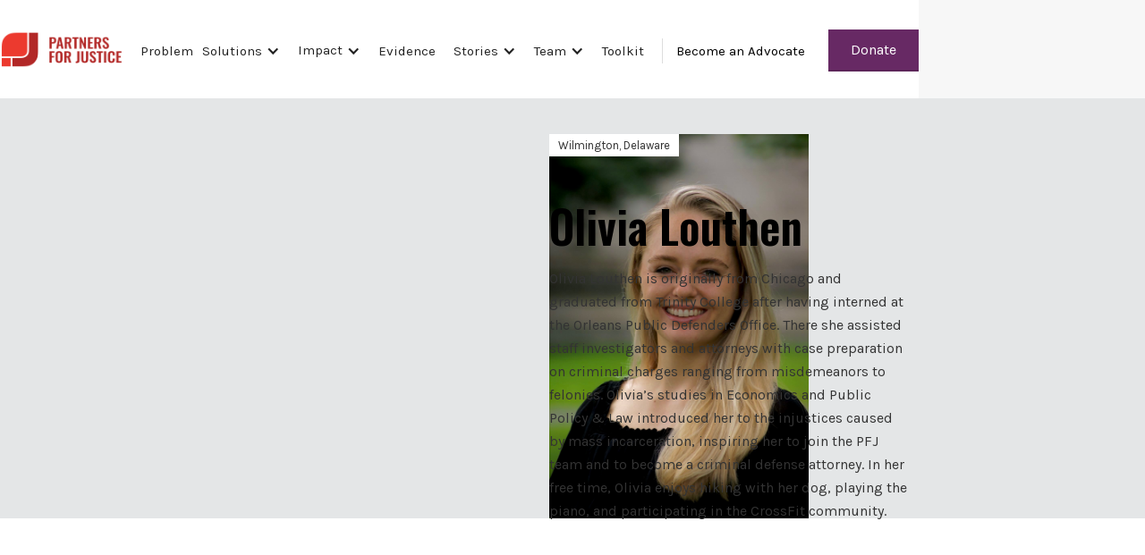

--- FILE ---
content_type: text/html; charset=utf-8
request_url: https://www.partnersforjustice.org/team-members/olivia-louthen
body_size: 5106
content:
<!DOCTYPE html><!-- Last Published: Tue Jan 06 2026 20:59:46 GMT+0000 (Coordinated Universal Time) --><html data-wf-domain="www.partnersforjustice.org" data-wf-page="65a048dc828c47cac2007cf4" data-wf-site="6082d94f16ba737ae74d033f" data-wf-collection="65a048dc828c47cac2007ca0" data-wf-item-slug="olivia-louthen"><head><meta charset="utf-8"/><title>Olivia Louthen  |  Partners for Justice</title><meta content="Olivia Louthen is originally from Chicago and graduated from Trinity College after having interned at the Orleans Public Defenders Office. There she assisted staff investigators and attorneys with case preparation on criminal charges ranging from misdemeanors to felonies. Olivia’s studies in Economics and Public Policy &amp; Law introduced her to the injustices caused by mass incarceration, inspiring her to join the PFJ team and to become a criminal defense attorney. In her free time, Olivia enjoys hiking with her dog, playing the piano, and participating in the CrossFit community." name="description"/><meta content="Olivia Louthen  |  Partners for Justice" property="og:title"/><meta content="Olivia Louthen is originally from Chicago and graduated from Trinity College after having interned at the Orleans Public Defenders Office. There she assisted staff investigators and attorneys with case preparation on criminal charges ranging from misdemeanors to felonies. Olivia’s studies in Economics and Public Policy &amp; Law introduced her to the injustices caused by mass incarceration, inspiring her to join the PFJ team and to become a criminal defense attorney. In her free time, Olivia enjoys hiking with her dog, playing the piano, and participating in the CrossFit community." property="og:description"/><meta content="https://cdn.prod.website-files.com/6082d94f16ba7348d54d034d/62c637be35fd032ecbaffc9f_Louthen.jpg" property="og:image"/><meta content="Olivia Louthen  |  Partners for Justice" property="twitter:title"/><meta content="Olivia Louthen is originally from Chicago and graduated from Trinity College after having interned at the Orleans Public Defenders Office. There she assisted staff investigators and attorneys with case preparation on criminal charges ranging from misdemeanors to felonies. Olivia’s studies in Economics and Public Policy &amp; Law introduced her to the injustices caused by mass incarceration, inspiring her to join the PFJ team and to become a criminal defense attorney. In her free time, Olivia enjoys hiking with her dog, playing the piano, and participating in the CrossFit community." property="twitter:description"/><meta content="https://cdn.prod.website-files.com/6082d94f16ba7348d54d034d/62c637be35fd032ecbaffc9f_Louthen.jpg" property="twitter:image"/><meta property="og:type" content="website"/><meta content="summary_large_image" name="twitter:card"/><meta content="width=device-width, initial-scale=1" name="viewport"/><link href="https://cdn.prod.website-files.com/6082d94f16ba737ae74d033f/css/partners-for-justice.webflow.shared.01caa2ea5.css" rel="stylesheet" type="text/css" integrity="sha384-Acqi6l5GTbMaHuSYgX59TyDN2PGztH6+Dl7zOnFgXFGJICLXHWXImne/aSvJ0jbM" crossorigin="anonymous"/><link href="https://fonts.googleapis.com" rel="preconnect"/><link href="https://fonts.gstatic.com" rel="preconnect" crossorigin="anonymous"/><script src="https://ajax.googleapis.com/ajax/libs/webfont/1.6.26/webfont.js" type="text/javascript"></script><script type="text/javascript">WebFont.load({  google: {    families: ["Oswald:200,300,400,500,600,700","Great Vibes:400","Inconsolata:400,700","Rubik:300,regular,italic,500,700,900","Karla:regular,italic,700"]  }});</script><script type="text/javascript">!function(o,c){var n=c.documentElement,t=" w-mod-";n.className+=t+"js",("ontouchstart"in o||o.DocumentTouch&&c instanceof DocumentTouch)&&(n.className+=t+"touch")}(window,document);</script><link href="https://cdn.prod.website-files.com/6082d94f16ba737ae74d033f/60a29c9726f525fe49c9e8eb_pfj-favicon.svg" rel="shortcut icon" type="image/x-icon"/><link href="https://cdn.prod.website-files.com/6082d94f16ba737ae74d033f/60a29ca1642b52c37011540b_pfj-webclip.svg" rel="apple-touch-icon"/><script async="" src="https://www.googletagmanager.com/gtag/js?id=UA-211592427-1"></script><script type="text/javascript">window.dataLayer = window.dataLayer || [];function gtag(){dataLayer.push(arguments);}gtag('js', new Date());gtag('config', 'UA-211592427-1', {'anonymize_ip': false});</script><script src="https://www.google.com/recaptcha/api.js" type="text/javascript"></script><!-- Google Tag Manager -->
<script>(function(w,d,s,l,i){w[l]=w[l]||[];w[l].push({'gtm.start':
new Date().getTime(),event:'gtm.js'});var f=d.getElementsByTagName(s)[0],
j=d.createElement(s),dl=l!='dataLayer'?'&l='+l:'';j.async=true;j.src=
'https://www.googletagmanager.com/gtm.js?id='+i+dl;f.parentNode.insertBefore(j,f);
})(window,document,'script','dataLayer','GTM-KTTTWS5');</script>
<!-- End Google Tag Manager -->
<script src="https://cdn.amplitude.com/libs/analytics-browser-2.11.1-min.js.gz"></script><script src="https://cdn.amplitude.com/libs/plugin-session-replay-browser-1.8.0-min.js.gz"></script><script>window.amplitude.add(window.sessionReplay.plugin({sampleRate: 1}));window.amplitude.init('e9bf0bf8404bd74625056daa5c2a3771', {"autocapture":{"elementInteractions":true}});</script></head><body><div class="w-embed w-iframe"><!-- Google Tag Manager (noscript) -->
<noscript><iframe src="https://www.googletagmanager.com/ns.html?id=GTM-KTTTWS5"
height="0" width="0" style="display:none;visibility:hidden"></iframe></noscript>
<!-- End Google Tag Manager (noscript) --></div><div data-collapse="medium" data-animation="default" data-duration="400" data-easing="ease" data-easing2="ease" role="banner" class="navbar w-nav"><div class="container-5 w-container"><a href="/" class="w-nav-brand"><img src="https://cdn.prod.website-files.com/6082d94f16ba737ae74d033f/618d24cd816bbe737faa16fc_pfj-logo.png" width="137" height="42" alt="Partners for Justice" class="logo"/></a><div class="menu-button w-nav-button"><div class="w-icon-nav-menu"></div></div><a href="/donate" class="button header-cta-link w-nav-link">Donate</a><nav role="navigation" class="nav-menu w-nav-menu"><a href="/the-problem" class="nav-link w-nav-link">Problem</a><div data-hover="true" data-delay="0" class="w-dropdown"><div class="dropdown-toggle zero w-dropdown-toggle"><div class="icon-3 w-icon-dropdown-toggle"></div><a href="/solutions" class="nav-link _10 w-nav-link">Solutions</a></div><nav class="dropdown-list w-dropdown-list"><a href="/advocates" class="dropdown-link w-dropdown-link">Advocates</a><a href="/training" class="dropdown-link-3 w-dropdown-link">Training</a><a href="/capacity-building" class="dropdown-link-2 w-dropdown-link">Expertise</a></nav></div><div data-hover="true" data-delay="0" class="w-dropdown"><div class="dropdown-toggle zero less w-dropdown-toggle"><div class="icon-3 w-icon-dropdown-toggle"></div><a href="/our-impact" class="nav-link zero less w-nav-link">Impact</a></div><nav class="dropdown-list w-dropdown-list"><a href="/reports" class="dropdown-link w-dropdown-link">Reports</a></nav></div><a href="/evidence" class="nav-link less w-nav-link">Evidence</a><div data-hover="true" data-delay="0" class="w-dropdown"><div class="dropdown-toggle w-dropdown-toggle"><div class="icon-4 w-icon-dropdown-toggle"></div><a href="/stories" class="nav-link zero w-nav-link">Stories</a></div><nav class="dropdown-list w-dropdown-list"><a href="/stories-articles" class="dropdown-link-3 w-dropdown-link">Articles</a><a href="/stories-videos" class="dropdown-link w-dropdown-link">Videos</a></nav></div><div data-hover="true" data-delay="0" class="w-dropdown"><div class="dropdown-toggle w-dropdown-toggle"><div class="icon-5 w-icon-dropdown-toggle"></div><a href="/who-we-are-team" class="nav-link zero less w-nav-link">Team</a></div><nav class="dropdown-list w-dropdown-list"><a href="/who-we-are-team" class="dropdown-link-3 w-dropdown-link">Staff, Board, and Partners</a><a href="/who-we-are-advocates" class="dropdown-link w-dropdown-link">Advocates</a></nav></div><a href="/toolkit" class="nav-link less more w-nav-link">Toolkit</a><div class="nav-link-wrapper less-padd"><a href="/frequently-asked" class="nav-link hide w-nav-link">FAQ</a><a href="/become-an-advocate" class="nav-link last w-nav-link">Become an Advocate</a><div class="nav-link-wrapper less-padd"><a href="/frequently-asked" class="nav-link hide w-nav-link">FAQ</a></div></div></nav></div></div><div class="page-wrapper"><div class="section team-header"><div class="container w-container"><div class="team-content-block"><div style="background-image:url(&quot;https://cdn.prod.website-files.com/6082d94f16ba7348d54d034d/62c637be35fd032ecbaffc9f_Louthen.jpg&quot;)" class="team-image-block in-header"><div class="team-tag">Wilmington, Delaware</div></div><div class="team-main-title-wrapper"><h2 class="section-title cms-title">Olivia Louthen</h2></div><p class="team-pronouns w-dyn-bind-empty"></p><p class="team-description-paragraph">Olivia Louthen is originally from Chicago and graduated from Trinity College after having interned at the Orleans Public Defenders Office. There she assisted staff investigators and attorneys with case preparation on criminal charges ranging from misdemeanors to felonies. Olivia’s studies in Economics and Public Policy &amp; Law introduced her to the injustices caused by mass incarceration, inspiring her to join the PFJ team and to become a criminal defense attorney. In her free time, Olivia enjoys hiking with her dog, playing the piano, and participating in the CrossFit community.</p><div class="team-social-wrapper"><a href="#" class="team-social-button w-inline-block w-condition-invisible"></a><a href="#" class="team-social-button linkedin w-inline-block w-condition-invisible"></a><a href="#" class="team-social-button twitter w-inline-block w-condition-invisible"></a><a href="#" class="team-social-button email w-inline-block w-condition-invisible"></a></div></div></div></div><div class="section more-team long-description w-condition-invisible"><div class="container w-container"><p class="w-dyn-bind-empty"></p></div></div><div class="section more-team"><div class="container w-container"><div class="centered-title-wrapper team"><div class="small-uppercase-title">The people of pfJ</div><h2 class="section-title"><strong>Meet more of our team</strong></h2></div><div class="team-list-wrapper related w-dyn-list"><div role="list" class="team-list mobile-full w-dyn-items w-row"><div role="listitem" class="team-item mobile-full w-dyn-item w-col w-col-4"><a href="/team-members/vichal-kumar" class="team-link-block w-inline-block"><div style="background-image:url(&quot;https://cdn.prod.website-files.com/6082d94f16ba7348d54d034d/609a7928e7f909559cd0e5ed_IMG_3814.jpg&quot;)" class="team-image-block"></div><div class="team-title-wrapper in-team-list"><div class="team-title dark">Vichal Kumar</div></div></a></div><div role="listitem" class="team-item mobile-full w-dyn-item w-col w-col-4"><a href="/team-members/mira-bader" class="team-link-block w-inline-block"><div style="background-image:url(&quot;https://cdn.prod.website-files.com/6082d94f16ba7348d54d034d/65b1a7167b67864773ca4440_BioPhoto.jpg&quot;)" class="team-image-block"></div><div class="team-title-wrapper in-team-list"><div class="team-title dark">Mira Bader</div></div></a></div><div role="listitem" class="team-item mobile-full w-dyn-item w-col w-col-4"><a href="/team-members/yonina-alexander" class="team-link-block w-inline-block"><div style="background-image:url(&quot;https://cdn.prod.website-files.com/6082d94f16ba7348d54d034d/619c1cf8140958a9d715d55c_Yonina%20Headshot%20Use%20This%20One.JPG&quot;)" class="team-image-block"></div><div class="team-title-wrapper in-team-list"><div class="team-title dark">Yonina Alexander</div></div></a></div></div></div></div></div><div class="section footer-section"><div class="container w-container"><div class="footer-top-block"><div class="subscribe-block flex-row justify-center"><div class="inline-form-block mobile-wide-margins w-form"><div class="footer-top-title">Receive our updates.</div><div class="spacer-80"></div><form id="email-form" name="email-form" data-name="Email Form" method="get" class="subscribe-form-flex" data-wf-page-id="65a048dc828c47cac2007cf4" data-wf-element-id="af7ba35b-1b24-102e-cd1e-3ebd260a0f8e" data-turnstile-sitekey="0x4AAAAAAAQTptj2So4dx43e"><input class="subscribe-form-input footer w-input" maxlength="256" name="Subscriber-Email" data-name="Subscriber Email" placeholder="Email address" type="email" id="Subscriber-Email" required=""/><div class="spacer-10"></div><input type="submit" data-wait="Please wait..." class="bordered-button no-v-margins w-button" value="Subscribe"/></form><div class="success-message-2 w-form-done"><div class="div-block">Thank you! Your submission has been received!</div></div><div class="w-form-fail"><div>Oops! Something went wrong while submitting the form.</div></div></div></div></div><div class="footer-top-block hide"><div class="footer-top-title">Get in touch.</div><div class="spacer-10 tablet-show"></div><a href="#" class="footer-top-title link-version">Call +1 20 330 22</a><div class="footer-top-title inline">or</div><a href="mailto:info@partnersforjustice.org" class="footer-top-title link-version">email info@partnersforjustice.org</a><div class="footer-top-title inline hide-mobile">anytime.</div></div><div class="footer-row-wrapper mobile-wide-margins"><div class="flex-row"><a href="#" class="w-inline-block"><img src="https://cdn.prod.website-files.com/6082d94f16ba737ae74d033f/608966ea40a92af431aadb10_whiteLogo.png" loading="lazy" width="136" alt="Partners for Justice logo"/></a><div class="spacer-grow"></div><a href="/stories-articles" class="footer-link hide">Blog</a><div class="spacer-20"></div><a href="/contact" class="footer-link">Contact us</a><div class="spacer-20"></div><a href="/careers" class="footer-link">Careers and Internships</a><div class="spacer-20"></div><a href="/frequently-asked" target="_blank" class="footer-link">FAQs</a><div class="spacer-20"></div><a href="/where-we-are" class="footer-link">Locations</a><div class="spacer-20"></div><a href="https://cdn.prod.website-files.com/6082d94f16ba737ae74d033f/60a82744018875ef09f25d68_PFJ-Privacy-Policy.pdf" target="_blank" class="footer-link">Legal</a><div class="spacer-20"></div><a href="/donate" class="footer-link">Donate</a></div><div class="footer-row hide w-row"><div class="footer-column w-col w-col-4"><div class="footer-title">About Us</div><a href="/copies/about-us-copy" class="footer-link">Our Organization</a><a href="/copies/our-impact-copy-original" class="footer-link">How we Work</a></div><div class="footer-column w-col w-col-4"><div class="footer-title">Start Now</div><a href="/copies/cities" class="footer-link">Find Organizations</a><a href="/stories-articles" class="footer-link">Read Stories</a></div><div class="footer-column w-col w-col-4"><div class="footer-title">Legal</div><a href="/template/licensing" class="footer-link">Template Licensing</a><a href="#" class="footer-link">Privacy Policy</a></div></div></div><div class="footer-row-wrapper mobile-wide-margins"><div class="flex-row"><div class="spacer-grow"></div><a href="https://twitter.com/pfj_usa" class="w-inline-block"><img src="https://cdn.prod.website-files.com/6082d94f16ba737ae74d033f/60a28c57ddab366bc30198eb_twitter.svg" loading="lazy" width="25" alt="Twitter" class="image-3"/></a><div class="spacer-20"></div><a href="https://www.instagram.com/partnersforjustice/" class="w-inline-block"><img src="https://cdn.prod.website-files.com/6082d94f16ba737ae74d033f/60a28c6af755a127dd1a3b55_instagram.svg" loading="lazy" width="25" alt="Instagram" class="image-3"/></a><div class="spacer-20"></div><a href="https://www.facebook.com/partnersforjustice" class="w-inline-block"><img src="https://cdn.prod.website-files.com/6082d94f16ba737ae74d033f/60a28c6aa761e8ea2a6188c1_facebook.svg" loading="lazy" width="25" alt="Facebook" class="image-3"/></a><div class="spacer-20"></div><a href="https://www.linkedin.com/company/partners-for-justice/" class="w-inline-block"><img src="https://cdn.prod.website-files.com/6082d94f16ba737ae74d033f/60a28c6a14584d3106787f08_linkedin.svg" loading="lazy" width="25" alt="LinkedIn" class="image-3"/></a><div class="spacer-20"></div><a href="https://www.youtube.com/channel/UCV8tq_ZeyGBP_KJWgdMi2zg" class="w-inline-block"><img src="https://cdn.prod.website-files.com/6082d94f16ba737ae74d033f/65b288bf8565ddb2bbe2f503_youtube.svg" loading="lazy" width="25" alt="" class="image-3"/></a></div><div class="footer-row hide w-row"><div class="footer-column w-col w-col-4"><div class="footer-title">About Us</div><a href="/copies/about-us-copy" class="footer-link">Our Organization</a><a href="/copies/our-impact-copy-original" class="footer-link">How we Work</a></div><div class="footer-column w-col w-col-4"><div class="footer-title">Start Now</div><a href="/copies/cities" class="footer-link">Find Organizations</a><a href="/stories-articles" class="footer-link">Read Stories</a></div><div class="footer-column w-col w-col-4"><div class="footer-title">Legal</div><a href="/template/licensing" class="footer-link">Template Licensing</a><a href="#" class="footer-link">Privacy Policy</a></div></div></div><div class="bottom-footer-block"><div class="copyright-text">Copyright © 2025 Partners for Justice</div></div></div></div></div><script src="https://d3e54v103j8qbb.cloudfront.net/js/jquery-3.5.1.min.dc5e7f18c8.js?site=6082d94f16ba737ae74d033f" type="text/javascript" integrity="sha256-9/aliU8dGd2tb6OSsuzixeV4y/faTqgFtohetphbbj0=" crossorigin="anonymous"></script><script src="https://cdn.prod.website-files.com/6082d94f16ba737ae74d033f/js/webflow.schunk.36b8fb49256177c8.js" type="text/javascript" integrity="sha384-4abIlA5/v7XaW1HMXKBgnUuhnjBYJ/Z9C1OSg4OhmVw9O3QeHJ/qJqFBERCDPv7G" crossorigin="anonymous"></script><script src="https://cdn.prod.website-files.com/6082d94f16ba737ae74d033f/js/webflow.schunk.2cc9b266760290ad.js" type="text/javascript" integrity="sha384-Z0pUkt3rah2sUJAtrYRhfWa99LtjM8yzgha4Lzgwuo9xBoIB3zd0KghOGJa2Heeh" crossorigin="anonymous"></script><script src="https://cdn.prod.website-files.com/6082d94f16ba737ae74d033f/js/webflow.9c42f42f.7acb68723bb5e0ee.js" type="text/javascript" integrity="sha384-y6VqcvKOZ3AHiTJGq2321NiA34enKlZc+shssda73Z/6tZyiTuJHl2ue4G0SFCYN" crossorigin="anonymous"></script><script src="https://cdn.usefathom.com/script.js" data-site="MYBKSIDZ" defer></script></body></html>

--- FILE ---
content_type: text/css
request_url: https://cdn.prod.website-files.com/6082d94f16ba737ae74d033f/css/partners-for-justice.webflow.shared.01caa2ea5.css
body_size: 36148
content:
html {
  -webkit-text-size-adjust: 100%;
  -ms-text-size-adjust: 100%;
  font-family: sans-serif;
}

body {
  margin: 0;
}

article, aside, details, figcaption, figure, footer, header, hgroup, main, menu, nav, section, summary {
  display: block;
}

audio, canvas, progress, video {
  vertical-align: baseline;
  display: inline-block;
}

audio:not([controls]) {
  height: 0;
  display: none;
}

[hidden], template {
  display: none;
}

a {
  background-color: #0000;
}

a:active, a:hover {
  outline: 0;
}

abbr[title] {
  border-bottom: 1px dotted;
}

b, strong {
  font-weight: bold;
}

dfn {
  font-style: italic;
}

h1 {
  margin: .67em 0;
  font-size: 2em;
}

mark {
  color: #000;
  background: #ff0;
}

small {
  font-size: 80%;
}

sub, sup {
  vertical-align: baseline;
  font-size: 75%;
  line-height: 0;
  position: relative;
}

sup {
  top: -.5em;
}

sub {
  bottom: -.25em;
}

img {
  border: 0;
}

svg:not(:root) {
  overflow: hidden;
}

hr {
  box-sizing: content-box;
  height: 0;
}

pre {
  overflow: auto;
}

code, kbd, pre, samp {
  font-family: monospace;
  font-size: 1em;
}

button, input, optgroup, select, textarea {
  color: inherit;
  font: inherit;
  margin: 0;
}

button {
  overflow: visible;
}

button, select {
  text-transform: none;
}

button, html input[type="button"], input[type="reset"] {
  -webkit-appearance: button;
  cursor: pointer;
}

button[disabled], html input[disabled] {
  cursor: default;
}

button::-moz-focus-inner, input::-moz-focus-inner {
  border: 0;
  padding: 0;
}

input {
  line-height: normal;
}

input[type="checkbox"], input[type="radio"] {
  box-sizing: border-box;
  padding: 0;
}

input[type="number"]::-webkit-inner-spin-button, input[type="number"]::-webkit-outer-spin-button {
  height: auto;
}

input[type="search"] {
  -webkit-appearance: none;
}

input[type="search"]::-webkit-search-cancel-button, input[type="search"]::-webkit-search-decoration {
  -webkit-appearance: none;
}

legend {
  border: 0;
  padding: 0;
}

textarea {
  overflow: auto;
}

optgroup {
  font-weight: bold;
}

table {
  border-collapse: collapse;
  border-spacing: 0;
}

td, th {
  padding: 0;
}

@font-face {
  font-family: webflow-icons;
  src: url("[data-uri]") format("truetype");
  font-weight: normal;
  font-style: normal;
}

[class^="w-icon-"], [class*=" w-icon-"] {
  speak: none;
  font-variant: normal;
  text-transform: none;
  -webkit-font-smoothing: antialiased;
  -moz-osx-font-smoothing: grayscale;
  font-style: normal;
  font-weight: normal;
  line-height: 1;
  font-family: webflow-icons !important;
}

.w-icon-slider-right:before {
  content: "";
}

.w-icon-slider-left:before {
  content: "";
}

.w-icon-nav-menu:before {
  content: "";
}

.w-icon-arrow-down:before, .w-icon-dropdown-toggle:before {
  content: "";
}

.w-icon-file-upload-remove:before {
  content: "";
}

.w-icon-file-upload-icon:before {
  content: "";
}

* {
  box-sizing: border-box;
}

html {
  height: 100%;
}

body {
  color: #333;
  background-color: #fff;
  min-height: 100%;
  margin: 0;
  font-family: Arial, sans-serif;
  font-size: 14px;
  line-height: 20px;
}

img {
  vertical-align: middle;
  max-width: 100%;
  display: inline-block;
}

html.w-mod-touch * {
  background-attachment: scroll !important;
}

.w-block {
  display: block;
}

.w-inline-block {
  max-width: 100%;
  display: inline-block;
}

.w-clearfix:before, .w-clearfix:after {
  content: " ";
  grid-area: 1 / 1 / 2 / 2;
  display: table;
}

.w-clearfix:after {
  clear: both;
}

.w-hidden {
  display: none;
}

.w-button {
  color: #fff;
  line-height: inherit;
  cursor: pointer;
  background-color: #3898ec;
  border: 0;
  border-radius: 0;
  padding: 9px 15px;
  text-decoration: none;
  display: inline-block;
}

input.w-button {
  -webkit-appearance: button;
}

html[data-w-dynpage] [data-w-cloak] {
  color: #0000 !important;
}

.w-code-block {
  margin: unset;
}

pre.w-code-block code {
  all: inherit;
}

.w-optimization {
  display: contents;
}

.w-webflow-badge, .w-webflow-badge > img {
  box-sizing: unset;
  width: unset;
  height: unset;
  max-height: unset;
  max-width: unset;
  min-height: unset;
  min-width: unset;
  margin: unset;
  padding: unset;
  float: unset;
  clear: unset;
  border: unset;
  border-radius: unset;
  background: unset;
  background-image: unset;
  background-position: unset;
  background-size: unset;
  background-repeat: unset;
  background-origin: unset;
  background-clip: unset;
  background-attachment: unset;
  background-color: unset;
  box-shadow: unset;
  transform: unset;
  direction: unset;
  font-family: unset;
  font-weight: unset;
  color: unset;
  font-size: unset;
  line-height: unset;
  font-style: unset;
  font-variant: unset;
  text-align: unset;
  letter-spacing: unset;
  -webkit-text-decoration: unset;
  text-decoration: unset;
  text-indent: unset;
  text-transform: unset;
  list-style-type: unset;
  text-shadow: unset;
  vertical-align: unset;
  cursor: unset;
  white-space: unset;
  word-break: unset;
  word-spacing: unset;
  word-wrap: unset;
  transition: unset;
}

.w-webflow-badge {
  white-space: nowrap;
  cursor: pointer;
  box-shadow: 0 0 0 1px #0000001a, 0 1px 3px #0000001a;
  visibility: visible !important;
  opacity: 1 !important;
  z-index: 2147483647 !important;
  color: #aaadb0 !important;
  overflow: unset !important;
  background-color: #fff !important;
  border-radius: 3px !important;
  width: auto !important;
  height: auto !important;
  margin: 0 !important;
  padding: 6px !important;
  font-size: 12px !important;
  line-height: 14px !important;
  text-decoration: none !important;
  display: inline-block !important;
  position: fixed !important;
  inset: auto 12px 12px auto !important;
  transform: none !important;
}

.w-webflow-badge > img {
  position: unset;
  visibility: unset !important;
  opacity: 1 !important;
  vertical-align: middle !important;
  display: inline-block !important;
}

h1, h2, h3, h4, h5, h6 {
  margin-bottom: 10px;
  font-weight: bold;
}

h1 {
  margin-top: 20px;
  font-size: 38px;
  line-height: 44px;
}

h2 {
  margin-top: 20px;
  font-size: 32px;
  line-height: 36px;
}

h3 {
  margin-top: 20px;
  font-size: 24px;
  line-height: 30px;
}

h4 {
  margin-top: 10px;
  font-size: 18px;
  line-height: 24px;
}

h5 {
  margin-top: 10px;
  font-size: 14px;
  line-height: 20px;
}

h6 {
  margin-top: 10px;
  font-size: 12px;
  line-height: 18px;
}

p {
  margin-top: 0;
  margin-bottom: 10px;
}

blockquote {
  border-left: 5px solid #e2e2e2;
  margin: 0 0 10px;
  padding: 10px 20px;
  font-size: 18px;
  line-height: 22px;
}

figure {
  margin: 0 0 10px;
}

ul, ol {
  margin-top: 0;
  margin-bottom: 10px;
  padding-left: 40px;
}

.w-list-unstyled {
  padding-left: 0;
  list-style: none;
}

.w-embed:before, .w-embed:after {
  content: " ";
  grid-area: 1 / 1 / 2 / 2;
  display: table;
}

.w-embed:after {
  clear: both;
}

.w-video {
  width: 100%;
  padding: 0;
  position: relative;
}

.w-video iframe, .w-video object, .w-video embed {
  border: none;
  width: 100%;
  height: 100%;
  position: absolute;
  top: 0;
  left: 0;
}

fieldset {
  border: 0;
  margin: 0;
  padding: 0;
}

button, [type="button"], [type="reset"] {
  cursor: pointer;
  -webkit-appearance: button;
  border: 0;
}

.w-form {
  margin: 0 0 15px;
}

.w-form-done {
  text-align: center;
  background-color: #ddd;
  padding: 20px;
  display: none;
}

.w-form-fail {
  background-color: #ffdede;
  margin-top: 10px;
  padding: 10px;
  display: none;
}

label {
  margin-bottom: 5px;
  font-weight: bold;
  display: block;
}

.w-input, .w-select {
  color: #333;
  vertical-align: middle;
  background-color: #fff;
  border: 1px solid #ccc;
  width: 100%;
  height: 38px;
  margin-bottom: 10px;
  padding: 8px 12px;
  font-size: 14px;
  line-height: 1.42857;
  display: block;
}

.w-input::placeholder, .w-select::placeholder {
  color: #999;
}

.w-input:focus, .w-select:focus {
  border-color: #3898ec;
  outline: 0;
}

.w-input[disabled], .w-select[disabled], .w-input[readonly], .w-select[readonly], fieldset[disabled] .w-input, fieldset[disabled] .w-select {
  cursor: not-allowed;
}

.w-input[disabled]:not(.w-input-disabled), .w-select[disabled]:not(.w-input-disabled), .w-input[readonly], .w-select[readonly], fieldset[disabled]:not(.w-input-disabled) .w-input, fieldset[disabled]:not(.w-input-disabled) .w-select {
  background-color: #eee;
}

textarea.w-input, textarea.w-select {
  height: auto;
}

.w-select {
  background-color: #f3f3f3;
}

.w-select[multiple] {
  height: auto;
}

.w-form-label {
  cursor: pointer;
  margin-bottom: 0;
  font-weight: normal;
  display: inline-block;
}

.w-radio {
  margin-bottom: 5px;
  padding-left: 20px;
  display: block;
}

.w-radio:before, .w-radio:after {
  content: " ";
  grid-area: 1 / 1 / 2 / 2;
  display: table;
}

.w-radio:after {
  clear: both;
}

.w-radio-input {
  float: left;
  margin: 3px 0 0 -20px;
  line-height: normal;
}

.w-file-upload {
  margin-bottom: 10px;
  display: block;
}

.w-file-upload-input {
  opacity: 0;
  z-index: -100;
  width: .1px;
  height: .1px;
  position: absolute;
  overflow: hidden;
}

.w-file-upload-default, .w-file-upload-uploading, .w-file-upload-success {
  color: #333;
  display: inline-block;
}

.w-file-upload-error {
  margin-top: 10px;
  display: block;
}

.w-file-upload-default.w-hidden, .w-file-upload-uploading.w-hidden, .w-file-upload-error.w-hidden, .w-file-upload-success.w-hidden {
  display: none;
}

.w-file-upload-uploading-btn {
  cursor: pointer;
  background-color: #fafafa;
  border: 1px solid #ccc;
  margin: 0;
  padding: 8px 12px;
  font-size: 14px;
  font-weight: normal;
  display: flex;
}

.w-file-upload-file {
  background-color: #fafafa;
  border: 1px solid #ccc;
  flex-grow: 1;
  justify-content: space-between;
  margin: 0;
  padding: 8px 9px 8px 11px;
  display: flex;
}

.w-file-upload-file-name {
  font-size: 14px;
  font-weight: normal;
  display: block;
}

.w-file-remove-link {
  cursor: pointer;
  width: auto;
  height: auto;
  margin-top: 3px;
  margin-left: 10px;
  padding: 3px;
  display: block;
}

.w-icon-file-upload-remove {
  margin: auto;
  font-size: 10px;
}

.w-file-upload-error-msg {
  color: #ea384c;
  padding: 2px 0;
  display: inline-block;
}

.w-file-upload-info {
  padding: 0 12px;
  line-height: 38px;
  display: inline-block;
}

.w-file-upload-label {
  cursor: pointer;
  background-color: #fafafa;
  border: 1px solid #ccc;
  margin: 0;
  padding: 8px 12px;
  font-size: 14px;
  font-weight: normal;
  display: inline-block;
}

.w-icon-file-upload-icon, .w-icon-file-upload-uploading {
  width: 20px;
  margin-right: 8px;
  display: inline-block;
}

.w-icon-file-upload-uploading {
  height: 20px;
}

.w-container {
  max-width: 940px;
  margin-left: auto;
  margin-right: auto;
}

.w-container:before, .w-container:after {
  content: " ";
  grid-area: 1 / 1 / 2 / 2;
  display: table;
}

.w-container:after {
  clear: both;
}

.w-container .w-row {
  margin-left: -10px;
  margin-right: -10px;
}

.w-row:before, .w-row:after {
  content: " ";
  grid-area: 1 / 1 / 2 / 2;
  display: table;
}

.w-row:after {
  clear: both;
}

.w-row .w-row {
  margin-left: 0;
  margin-right: 0;
}

.w-col {
  float: left;
  width: 100%;
  min-height: 1px;
  padding-left: 10px;
  padding-right: 10px;
  position: relative;
}

.w-col .w-col {
  padding-left: 0;
  padding-right: 0;
}

.w-col-1 {
  width: 8.33333%;
}

.w-col-2 {
  width: 16.6667%;
}

.w-col-3 {
  width: 25%;
}

.w-col-4 {
  width: 33.3333%;
}

.w-col-5 {
  width: 41.6667%;
}

.w-col-6 {
  width: 50%;
}

.w-col-7 {
  width: 58.3333%;
}

.w-col-8 {
  width: 66.6667%;
}

.w-col-9 {
  width: 75%;
}

.w-col-10 {
  width: 83.3333%;
}

.w-col-11 {
  width: 91.6667%;
}

.w-col-12 {
  width: 100%;
}

.w-hidden-main {
  display: none !important;
}

@media screen and (max-width: 991px) {
  .w-container {
    max-width: 728px;
  }

  .w-hidden-main {
    display: inherit !important;
  }

  .w-hidden-medium {
    display: none !important;
  }

  .w-col-medium-1 {
    width: 8.33333%;
  }

  .w-col-medium-2 {
    width: 16.6667%;
  }

  .w-col-medium-3 {
    width: 25%;
  }

  .w-col-medium-4 {
    width: 33.3333%;
  }

  .w-col-medium-5 {
    width: 41.6667%;
  }

  .w-col-medium-6 {
    width: 50%;
  }

  .w-col-medium-7 {
    width: 58.3333%;
  }

  .w-col-medium-8 {
    width: 66.6667%;
  }

  .w-col-medium-9 {
    width: 75%;
  }

  .w-col-medium-10 {
    width: 83.3333%;
  }

  .w-col-medium-11 {
    width: 91.6667%;
  }

  .w-col-medium-12 {
    width: 100%;
  }

  .w-col-stack {
    width: 100%;
    left: auto;
    right: auto;
  }
}

@media screen and (max-width: 767px) {
  .w-hidden-main, .w-hidden-medium {
    display: inherit !important;
  }

  .w-hidden-small {
    display: none !important;
  }

  .w-row, .w-container .w-row {
    margin-left: 0;
    margin-right: 0;
  }

  .w-col {
    width: 100%;
    left: auto;
    right: auto;
  }

  .w-col-small-1 {
    width: 8.33333%;
  }

  .w-col-small-2 {
    width: 16.6667%;
  }

  .w-col-small-3 {
    width: 25%;
  }

  .w-col-small-4 {
    width: 33.3333%;
  }

  .w-col-small-5 {
    width: 41.6667%;
  }

  .w-col-small-6 {
    width: 50%;
  }

  .w-col-small-7 {
    width: 58.3333%;
  }

  .w-col-small-8 {
    width: 66.6667%;
  }

  .w-col-small-9 {
    width: 75%;
  }

  .w-col-small-10 {
    width: 83.3333%;
  }

  .w-col-small-11 {
    width: 91.6667%;
  }

  .w-col-small-12 {
    width: 100%;
  }
}

@media screen and (max-width: 479px) {
  .w-container {
    max-width: none;
  }

  .w-hidden-main, .w-hidden-medium, .w-hidden-small {
    display: inherit !important;
  }

  .w-hidden-tiny {
    display: none !important;
  }

  .w-col {
    width: 100%;
  }

  .w-col-tiny-1 {
    width: 8.33333%;
  }

  .w-col-tiny-2 {
    width: 16.6667%;
  }

  .w-col-tiny-3 {
    width: 25%;
  }

  .w-col-tiny-4 {
    width: 33.3333%;
  }

  .w-col-tiny-5 {
    width: 41.6667%;
  }

  .w-col-tiny-6 {
    width: 50%;
  }

  .w-col-tiny-7 {
    width: 58.3333%;
  }

  .w-col-tiny-8 {
    width: 66.6667%;
  }

  .w-col-tiny-9 {
    width: 75%;
  }

  .w-col-tiny-10 {
    width: 83.3333%;
  }

  .w-col-tiny-11 {
    width: 91.6667%;
  }

  .w-col-tiny-12 {
    width: 100%;
  }
}

.w-widget {
  position: relative;
}

.w-widget-map {
  width: 100%;
  height: 400px;
}

.w-widget-map label {
  width: auto;
  display: inline;
}

.w-widget-map img {
  max-width: inherit;
}

.w-widget-map .gm-style-iw {
  text-align: center;
}

.w-widget-map .gm-style-iw > button {
  display: none !important;
}

.w-widget-twitter {
  overflow: hidden;
}

.w-widget-twitter-count-shim {
  vertical-align: top;
  text-align: center;
  background: #fff;
  border: 1px solid #758696;
  border-radius: 3px;
  width: 28px;
  height: 20px;
  display: inline-block;
  position: relative;
}

.w-widget-twitter-count-shim * {
  pointer-events: none;
  -webkit-user-select: none;
  user-select: none;
}

.w-widget-twitter-count-shim .w-widget-twitter-count-inner {
  text-align: center;
  color: #999;
  font-family: serif;
  font-size: 15px;
  line-height: 12px;
  position: relative;
}

.w-widget-twitter-count-shim .w-widget-twitter-count-clear {
  display: block;
  position: relative;
}

.w-widget-twitter-count-shim.w--large {
  width: 36px;
  height: 28px;
}

.w-widget-twitter-count-shim.w--large .w-widget-twitter-count-inner {
  font-size: 18px;
  line-height: 18px;
}

.w-widget-twitter-count-shim:not(.w--vertical) {
  margin-left: 5px;
  margin-right: 8px;
}

.w-widget-twitter-count-shim:not(.w--vertical).w--large {
  margin-left: 6px;
}

.w-widget-twitter-count-shim:not(.w--vertical):before, .w-widget-twitter-count-shim:not(.w--vertical):after {
  content: " ";
  pointer-events: none;
  border: solid #0000;
  width: 0;
  height: 0;
  position: absolute;
  top: 50%;
  left: 0;
}

.w-widget-twitter-count-shim:not(.w--vertical):before {
  border-width: 4px;
  border-color: #75869600 #5d6c7b #75869600 #75869600;
  margin-top: -4px;
  margin-left: -9px;
}

.w-widget-twitter-count-shim:not(.w--vertical).w--large:before {
  border-width: 5px;
  margin-top: -5px;
  margin-left: -10px;
}

.w-widget-twitter-count-shim:not(.w--vertical):after {
  border-width: 4px;
  border-color: #fff0 #fff #fff0 #fff0;
  margin-top: -4px;
  margin-left: -8px;
}

.w-widget-twitter-count-shim:not(.w--vertical).w--large:after {
  border-width: 5px;
  margin-top: -5px;
  margin-left: -9px;
}

.w-widget-twitter-count-shim.w--vertical {
  width: 61px;
  height: 33px;
  margin-bottom: 8px;
}

.w-widget-twitter-count-shim.w--vertical:before, .w-widget-twitter-count-shim.w--vertical:after {
  content: " ";
  pointer-events: none;
  border: solid #0000;
  width: 0;
  height: 0;
  position: absolute;
  top: 100%;
  left: 50%;
}

.w-widget-twitter-count-shim.w--vertical:before {
  border-width: 5px;
  border-color: #5d6c7b #75869600 #75869600;
  margin-left: -5px;
}

.w-widget-twitter-count-shim.w--vertical:after {
  border-width: 4px;
  border-color: #fff #fff0 #fff0;
  margin-left: -4px;
}

.w-widget-twitter-count-shim.w--vertical .w-widget-twitter-count-inner {
  font-size: 18px;
  line-height: 22px;
}

.w-widget-twitter-count-shim.w--vertical.w--large {
  width: 76px;
}

.w-background-video {
  color: #fff;
  height: 500px;
  position: relative;
  overflow: hidden;
}

.w-background-video > video {
  object-fit: cover;
  z-index: -100;
  background-position: 50%;
  background-size: cover;
  width: 100%;
  height: 100%;
  margin: auto;
  position: absolute;
  inset: -100%;
}

.w-background-video > video::-webkit-media-controls-start-playback-button {
  -webkit-appearance: none;
  display: none !important;
}

.w-background-video--control {
  background-color: #0000;
  padding: 0;
  position: absolute;
  bottom: 1em;
  right: 1em;
}

.w-background-video--control > [hidden] {
  display: none !important;
}

.w-slider {
  text-align: center;
  clear: both;
  -webkit-tap-highlight-color: #0000;
  tap-highlight-color: #0000;
  background: #ddd;
  height: 300px;
  position: relative;
}

.w-slider-mask {
  z-index: 1;
  white-space: nowrap;
  height: 100%;
  display: block;
  position: relative;
  left: 0;
  right: 0;
  overflow: hidden;
}

.w-slide {
  vertical-align: top;
  white-space: normal;
  text-align: left;
  width: 100%;
  height: 100%;
  display: inline-block;
  position: relative;
}

.w-slider-nav {
  z-index: 2;
  text-align: center;
  -webkit-tap-highlight-color: #0000;
  tap-highlight-color: #0000;
  height: 40px;
  margin: auto;
  padding-top: 10px;
  position: absolute;
  inset: auto 0 0;
}

.w-slider-nav.w-round > div {
  border-radius: 100%;
}

.w-slider-nav.w-num > div {
  font-size: inherit;
  line-height: inherit;
  width: auto;
  height: auto;
  padding: .2em .5em;
}

.w-slider-nav.w-shadow > div {
  box-shadow: 0 0 3px #3336;
}

.w-slider-nav-invert {
  color: #fff;
}

.w-slider-nav-invert > div {
  background-color: #2226;
}

.w-slider-nav-invert > div.w-active {
  background-color: #222;
}

.w-slider-dot {
  cursor: pointer;
  background-color: #fff6;
  width: 1em;
  height: 1em;
  margin: 0 3px .5em;
  transition: background-color .1s, color .1s;
  display: inline-block;
  position: relative;
}

.w-slider-dot.w-active {
  background-color: #fff;
}

.w-slider-dot:focus {
  outline: none;
  box-shadow: 0 0 0 2px #fff;
}

.w-slider-dot:focus.w-active {
  box-shadow: none;
}

.w-slider-arrow-left, .w-slider-arrow-right {
  cursor: pointer;
  color: #fff;
  -webkit-tap-highlight-color: #0000;
  tap-highlight-color: #0000;
  -webkit-user-select: none;
  user-select: none;
  width: 80px;
  margin: auto;
  font-size: 40px;
  position: absolute;
  inset: 0;
  overflow: hidden;
}

.w-slider-arrow-left [class^="w-icon-"], .w-slider-arrow-right [class^="w-icon-"], .w-slider-arrow-left [class*=" w-icon-"], .w-slider-arrow-right [class*=" w-icon-"] {
  position: absolute;
}

.w-slider-arrow-left:focus, .w-slider-arrow-right:focus {
  outline: 0;
}

.w-slider-arrow-left {
  z-index: 3;
  right: auto;
}

.w-slider-arrow-right {
  z-index: 4;
  left: auto;
}

.w-icon-slider-left, .w-icon-slider-right {
  width: 1em;
  height: 1em;
  margin: auto;
  inset: 0;
}

.w-slider-aria-label {
  clip: rect(0 0 0 0);
  border: 0;
  width: 1px;
  height: 1px;
  margin: -1px;
  padding: 0;
  position: absolute;
  overflow: hidden;
}

.w-slider-force-show {
  display: block !important;
}

.w-dropdown {
  text-align: left;
  z-index: 900;
  margin-left: auto;
  margin-right: auto;
  display: inline-block;
  position: relative;
}

.w-dropdown-btn, .w-dropdown-toggle, .w-dropdown-link {
  vertical-align: top;
  color: #222;
  text-align: left;
  white-space: nowrap;
  margin-left: auto;
  margin-right: auto;
  padding: 20px;
  text-decoration: none;
  position: relative;
}

.w-dropdown-toggle {
  -webkit-user-select: none;
  user-select: none;
  cursor: pointer;
  padding-right: 40px;
  display: inline-block;
}

.w-dropdown-toggle:focus {
  outline: 0;
}

.w-icon-dropdown-toggle {
  width: 1em;
  height: 1em;
  margin: auto 20px auto auto;
  position: absolute;
  top: 0;
  bottom: 0;
  right: 0;
}

.w-dropdown-list {
  background: #ddd;
  min-width: 100%;
  display: none;
  position: absolute;
}

.w-dropdown-list.w--open {
  display: block;
}

.w-dropdown-link {
  color: #222;
  padding: 10px 20px;
  display: block;
}

.w-dropdown-link.w--current {
  color: #0082f3;
}

.w-dropdown-link:focus {
  outline: 0;
}

@media screen and (max-width: 767px) {
  .w-nav-brand {
    padding-left: 10px;
  }
}

.w-lightbox-backdrop {
  cursor: auto;
  letter-spacing: normal;
  text-indent: 0;
  text-shadow: none;
  text-transform: none;
  visibility: visible;
  white-space: normal;
  word-break: normal;
  word-spacing: normal;
  word-wrap: normal;
  color: #fff;
  text-align: center;
  z-index: 2000;
  opacity: 0;
  -webkit-user-select: none;
  -moz-user-select: none;
  -webkit-tap-highlight-color: transparent;
  background: #000000e6;
  outline: 0;
  font-family: Helvetica Neue, Helvetica, Ubuntu, Segoe UI, Verdana, sans-serif;
  font-size: 17px;
  font-style: normal;
  font-weight: 300;
  line-height: 1.2;
  list-style: disc;
  position: fixed;
  inset: 0;
  -webkit-transform: translate(0);
}

.w-lightbox-backdrop, .w-lightbox-container {
  -webkit-overflow-scrolling: touch;
  height: 100%;
  overflow: auto;
}

.w-lightbox-content {
  height: 100vh;
  position: relative;
  overflow: hidden;
}

.w-lightbox-view {
  opacity: 0;
  width: 100vw;
  height: 100vh;
  position: absolute;
}

.w-lightbox-view:before {
  content: "";
  height: 100vh;
}

.w-lightbox-group, .w-lightbox-group .w-lightbox-view, .w-lightbox-group .w-lightbox-view:before {
  height: 86vh;
}

.w-lightbox-frame, .w-lightbox-view:before {
  vertical-align: middle;
  display: inline-block;
}

.w-lightbox-figure {
  margin: 0;
  position: relative;
}

.w-lightbox-group .w-lightbox-figure {
  cursor: pointer;
}

.w-lightbox-img {
  width: auto;
  max-width: none;
  height: auto;
}

.w-lightbox-image {
  float: none;
  max-width: 100vw;
  max-height: 100vh;
  display: block;
}

.w-lightbox-group .w-lightbox-image {
  max-height: 86vh;
}

.w-lightbox-caption {
  text-align: left;
  text-overflow: ellipsis;
  white-space: nowrap;
  background: #0006;
  padding: .5em 1em;
  position: absolute;
  bottom: 0;
  left: 0;
  right: 0;
  overflow: hidden;
}

.w-lightbox-embed {
  width: 100%;
  height: 100%;
  position: absolute;
  inset: 0;
}

.w-lightbox-control {
  cursor: pointer;
  background-position: center;
  background-repeat: no-repeat;
  background-size: 24px;
  width: 4em;
  transition: all .3s;
  position: absolute;
  top: 0;
}

.w-lightbox-left {
  background-image: url("[data-uri]");
  display: none;
  bottom: 0;
  left: 0;
}

.w-lightbox-right {
  background-image: url("[data-uri]");
  display: none;
  bottom: 0;
  right: 0;
}

.w-lightbox-close {
  background-image: url("[data-uri]");
  background-size: 18px;
  height: 2.6em;
  right: 0;
}

.w-lightbox-strip {
  white-space: nowrap;
  padding: 0 1vh;
  line-height: 0;
  position: absolute;
  bottom: 0;
  left: 0;
  right: 0;
  overflow: auto hidden;
}

.w-lightbox-item {
  box-sizing: content-box;
  cursor: pointer;
  width: 10vh;
  padding: 2vh 1vh;
  display: inline-block;
  -webkit-transform: translate3d(0, 0, 0);
}

.w-lightbox-active {
  opacity: .3;
}

.w-lightbox-thumbnail {
  background: #222;
  height: 10vh;
  position: relative;
  overflow: hidden;
}

.w-lightbox-thumbnail-image {
  position: absolute;
  top: 0;
  left: 0;
}

.w-lightbox-thumbnail .w-lightbox-tall {
  width: 100%;
  top: 50%;
  transform: translate(0, -50%);
}

.w-lightbox-thumbnail .w-lightbox-wide {
  height: 100%;
  left: 50%;
  transform: translate(-50%);
}

.w-lightbox-spinner {
  box-sizing: border-box;
  border: 5px solid #0006;
  border-radius: 50%;
  width: 40px;
  height: 40px;
  margin-top: -20px;
  margin-left: -20px;
  animation: .8s linear infinite spin;
  position: absolute;
  top: 50%;
  left: 50%;
}

.w-lightbox-spinner:after {
  content: "";
  border: 3px solid #0000;
  border-bottom-color: #fff;
  border-radius: 50%;
  position: absolute;
  inset: -4px;
}

.w-lightbox-hide {
  display: none;
}

.w-lightbox-noscroll {
  overflow: hidden;
}

@media (min-width: 768px) {
  .w-lightbox-content {
    height: 96vh;
    margin-top: 2vh;
  }

  .w-lightbox-view, .w-lightbox-view:before {
    height: 96vh;
  }

  .w-lightbox-group, .w-lightbox-group .w-lightbox-view, .w-lightbox-group .w-lightbox-view:before {
    height: 84vh;
  }

  .w-lightbox-image {
    max-width: 96vw;
    max-height: 96vh;
  }

  .w-lightbox-group .w-lightbox-image {
    max-width: 82.3vw;
    max-height: 84vh;
  }

  .w-lightbox-left, .w-lightbox-right {
    opacity: .5;
    display: block;
  }

  .w-lightbox-close {
    opacity: .8;
  }

  .w-lightbox-control:hover {
    opacity: 1;
  }
}

.w-lightbox-inactive, .w-lightbox-inactive:hover {
  opacity: 0;
}

.w-richtext:before, .w-richtext:after {
  content: " ";
  grid-area: 1 / 1 / 2 / 2;
  display: table;
}

.w-richtext:after {
  clear: both;
}

.w-richtext[contenteditable="true"]:before, .w-richtext[contenteditable="true"]:after {
  white-space: initial;
}

.w-richtext ol, .w-richtext ul {
  overflow: hidden;
}

.w-richtext .w-richtext-figure-selected.w-richtext-figure-type-video div:after, .w-richtext .w-richtext-figure-selected[data-rt-type="video"] div:after, .w-richtext .w-richtext-figure-selected.w-richtext-figure-type-image div, .w-richtext .w-richtext-figure-selected[data-rt-type="image"] div {
  outline: 2px solid #2895f7;
}

.w-richtext figure.w-richtext-figure-type-video > div:after, .w-richtext figure[data-rt-type="video"] > div:after {
  content: "";
  display: none;
  position: absolute;
  inset: 0;
}

.w-richtext figure {
  max-width: 60%;
  position: relative;
}

.w-richtext figure > div:before {
  cursor: default !important;
}

.w-richtext figure img {
  width: 100%;
}

.w-richtext figure figcaption.w-richtext-figcaption-placeholder {
  opacity: .6;
}

.w-richtext figure div {
  color: #0000;
  font-size: 0;
}

.w-richtext figure.w-richtext-figure-type-image, .w-richtext figure[data-rt-type="image"] {
  display: table;
}

.w-richtext figure.w-richtext-figure-type-image > div, .w-richtext figure[data-rt-type="image"] > div {
  display: inline-block;
}

.w-richtext figure.w-richtext-figure-type-image > figcaption, .w-richtext figure[data-rt-type="image"] > figcaption {
  caption-side: bottom;
  display: table-caption;
}

.w-richtext figure.w-richtext-figure-type-video, .w-richtext figure[data-rt-type="video"] {
  width: 60%;
  height: 0;
}

.w-richtext figure.w-richtext-figure-type-video iframe, .w-richtext figure[data-rt-type="video"] iframe {
  width: 100%;
  height: 100%;
  position: absolute;
  top: 0;
  left: 0;
}

.w-richtext figure.w-richtext-figure-type-video > div, .w-richtext figure[data-rt-type="video"] > div {
  width: 100%;
}

.w-richtext figure.w-richtext-align-center {
  clear: both;
  margin-left: auto;
  margin-right: auto;
}

.w-richtext figure.w-richtext-align-center.w-richtext-figure-type-image > div, .w-richtext figure.w-richtext-align-center[data-rt-type="image"] > div {
  max-width: 100%;
}

.w-richtext figure.w-richtext-align-normal {
  clear: both;
}

.w-richtext figure.w-richtext-align-fullwidth {
  text-align: center;
  clear: both;
  width: 100%;
  max-width: 100%;
  margin-left: auto;
  margin-right: auto;
  display: block;
}

.w-richtext figure.w-richtext-align-fullwidth > div {
  padding-bottom: inherit;
  display: inline-block;
}

.w-richtext figure.w-richtext-align-fullwidth > figcaption {
  display: block;
}

.w-richtext figure.w-richtext-align-floatleft {
  float: left;
  clear: none;
  margin-right: 15px;
}

.w-richtext figure.w-richtext-align-floatright {
  float: right;
  clear: none;
  margin-left: 15px;
}

.w-nav {
  z-index: 1000;
  background: #ddd;
  position: relative;
}

.w-nav:before, .w-nav:after {
  content: " ";
  grid-area: 1 / 1 / 2 / 2;
  display: table;
}

.w-nav:after {
  clear: both;
}

.w-nav-brand {
  float: left;
  color: #333;
  text-decoration: none;
  position: relative;
}

.w-nav-link {
  vertical-align: top;
  color: #222;
  text-align: left;
  margin-left: auto;
  margin-right: auto;
  padding: 20px;
  text-decoration: none;
  display: inline-block;
  position: relative;
}

.w-nav-link.w--current {
  color: #0082f3;
}

.w-nav-menu {
  float: right;
  position: relative;
}

[data-nav-menu-open] {
  text-align: center;
  background: #c8c8c8;
  min-width: 200px;
  position: absolute;
  top: 100%;
  left: 0;
  right: 0;
  overflow: visible;
  display: block !important;
}

.w--nav-link-open {
  display: block;
  position: relative;
}

.w-nav-overlay {
  width: 100%;
  display: none;
  position: absolute;
  top: 100%;
  left: 0;
  right: 0;
  overflow: hidden;
}

.w-nav-overlay [data-nav-menu-open] {
  top: 0;
}

.w-nav[data-animation="over-left"] .w-nav-overlay {
  width: auto;
}

.w-nav[data-animation="over-left"] .w-nav-overlay, .w-nav[data-animation="over-left"] [data-nav-menu-open] {
  z-index: 1;
  top: 0;
  right: auto;
}

.w-nav[data-animation="over-right"] .w-nav-overlay {
  width: auto;
}

.w-nav[data-animation="over-right"] .w-nav-overlay, .w-nav[data-animation="over-right"] [data-nav-menu-open] {
  z-index: 1;
  top: 0;
  left: auto;
}

.w-nav-button {
  float: right;
  cursor: pointer;
  -webkit-tap-highlight-color: #0000;
  tap-highlight-color: #0000;
  -webkit-user-select: none;
  user-select: none;
  padding: 18px;
  font-size: 24px;
  display: none;
  position: relative;
}

.w-nav-button:focus {
  outline: 0;
}

.w-nav-button.w--open {
  color: #fff;
  background-color: #c8c8c8;
}

.w-nav[data-collapse="all"] .w-nav-menu {
  display: none;
}

.w-nav[data-collapse="all"] .w-nav-button, .w--nav-dropdown-open, .w--nav-dropdown-toggle-open {
  display: block;
}

.w--nav-dropdown-list-open {
  position: static;
}

@media screen and (max-width: 991px) {
  .w-nav[data-collapse="medium"] .w-nav-menu {
    display: none;
  }

  .w-nav[data-collapse="medium"] .w-nav-button {
    display: block;
  }
}

@media screen and (max-width: 767px) {
  .w-nav[data-collapse="small"] .w-nav-menu {
    display: none;
  }

  .w-nav[data-collapse="small"] .w-nav-button {
    display: block;
  }

  .w-nav-brand {
    padding-left: 10px;
  }
}

@media screen and (max-width: 479px) {
  .w-nav[data-collapse="tiny"] .w-nav-menu {
    display: none;
  }

  .w-nav[data-collapse="tiny"] .w-nav-button {
    display: block;
  }
}

.w-tabs {
  position: relative;
}

.w-tabs:before, .w-tabs:after {
  content: " ";
  grid-area: 1 / 1 / 2 / 2;
  display: table;
}

.w-tabs:after {
  clear: both;
}

.w-tab-menu {
  position: relative;
}

.w-tab-link {
  vertical-align: top;
  text-align: left;
  cursor: pointer;
  color: #222;
  background-color: #ddd;
  padding: 9px 30px;
  text-decoration: none;
  display: inline-block;
  position: relative;
}

.w-tab-link.w--current {
  background-color: #c8c8c8;
}

.w-tab-link:focus {
  outline: 0;
}

.w-tab-content {
  display: block;
  position: relative;
  overflow: hidden;
}

.w-tab-pane {
  display: none;
  position: relative;
}

.w--tab-active {
  display: block;
}

@media screen and (max-width: 479px) {
  .w-tab-link {
    display: block;
  }
}

.w-ix-emptyfix:after {
  content: "";
}

@keyframes spin {
  0% {
    transform: rotate(0);
  }

  100% {
    transform: rotate(360deg);
  }
}

.w-dyn-empty {
  background-color: #ddd;
  padding: 10px;
}

.w-dyn-hide, .w-dyn-bind-empty, .w-condition-invisible {
  display: none !important;
}

.wf-layout-layout {
  display: grid;
}

:root {
  --justice-ruby: #b22827;
  --white-smoke: #ecebeb;
  --indigo: #45164b;
  --purple: #672964;
  --light-purple: #874f9a;
  --black: black;
  --dark-grey: #333;
  --red: #ec3a2f;
  --ghost-white: #efe9f0;
  --dark-slate-grey: #414e561a;
  --white: white;
  --dark-magenta: #8c3396;
  --slate: #424e56;
  --snow: #f8efef;
}

.w-form-formrecaptcha {
  margin-bottom: 8px;
}

.w-layout-grid {
  grid-row-gap: 16px;
  grid-column-gap: 16px;
  grid-template-rows: auto auto;
  grid-template-columns: 1fr 1fr;
  grid-auto-columns: 1fr;
  display: grid;
}

.w-checkbox {
  margin-bottom: 5px;
  padding-left: 20px;
  display: block;
}

.w-checkbox:before {
  content: " ";
  grid-area: 1 / 1 / 2 / 2;
  display: table;
}

.w-checkbox:after {
  content: " ";
  clear: both;
  grid-area: 1 / 1 / 2 / 2;
  display: table;
}

.w-checkbox-input {
  float: left;
  margin: 4px 0 0 -20px;
  line-height: normal;
}

.w-checkbox-input--inputType-custom {
  border: 1px solid #ccc;
  border-radius: 2px;
  width: 12px;
  height: 12px;
}

.w-checkbox-input--inputType-custom.w--redirected-checked {
  background-color: #3898ec;
  background-image: url("https://d3e54v103j8qbb.cloudfront.net/static/custom-checkbox-checkmark.589d534424.svg");
  background-position: 50%;
  background-repeat: no-repeat;
  background-size: cover;
  border-color: #3898ec;
}

.w-checkbox-input--inputType-custom.w--redirected-focus {
  box-shadow: 0 0 3px 1px #3898ec;
}

.w-layout-blockcontainer {
  max-width: 940px;
  margin-left: auto;
  margin-right: auto;
  display: block;
}

@media screen and (max-width: 991px) {
  .w-layout-blockcontainer {
    max-width: 728px;
  }
}

@media screen and (max-width: 767px) {
  .w-layout-blockcontainer {
    max-width: none;
  }
}

body {
  color: #333;
  background-color: #f7f7f7;
  font-family: Karla, sans-serif;
  font-size: 16px;
  line-height: 26px;
}

h1 {
  margin-top: 20px;
  margin-bottom: 10px;
  font-family: Oswald, sans-serif;
  font-size: 38px;
  font-weight: 700;
  line-height: 44px;
}

h2 {
  margin-top: 20px;
  margin-bottom: 10px;
  font-family: Oswald, sans-serif;
  font-size: 39px;
  font-weight: 500;
  line-height: 36px;
}

h3 {
  margin-top: 0;
  margin-bottom: 20px;
  font-family: Oswald, sans-serif;
  font-size: 24px;
  font-weight: 500;
  line-height: 30px;
}

h4 {
  margin-top: 10px;
  margin-bottom: 10px;
  font-family: Oswald, sans-serif;
  font-size: 25px;
  font-weight: 500;
  line-height: 24px;
}

h5 {
  margin-top: 10px;
  margin-bottom: 10px;
  font-family: Oswald, sans-serif;
  font-size: 21px;
  font-weight: 500;
  line-height: 20px;
}

h6 {
  margin-top: 10px;
  margin-bottom: 10px;
  font-family: Oswald, sans-serif;
  font-size: 17px;
  font-weight: 500;
  line-height: 23px;
}

p {
  margin-bottom: 20px;
}

a {
  color: var(--justice-ruby);
  text-decoration: underline;
}

a:hover {
  color: #ff4043;
}

ul, ol {
  margin-top: 0;
  margin-bottom: 10px;
  padding-left: 40px;
}

img {
  max-width: 100%;
  display: inline-block;
}

blockquote {
  background-color: var(--white-smoke);
  border: 0 solid #000;
  width: 90%;
  margin-top: 30px;
  margin-bottom: 30px;
  padding: 30px 50px 30px 40px;
  font-family: Rubik, sans-serif;
  font-size: 30px;
  font-weight: 300;
  line-height: 40px;
}

figcaption {
  text-align: center;
  margin-top: 5px;
}

.navbar {
  background-color: #fff;
  margin-left: auto;
  margin-right: auto;
  padding-top: 30px;
  padding-bottom: 30px;
  position: fixed;
  inset: 0% 0% auto;
}

.hero-section {
  background-image: none;
  background-size: auto;
  height: 80vh;
  margin-top: 100px;
}

.hero-section._404 {
  background-color: var(--indigo);
  background-image: none;
  height: 100vh;
  margin-top: 0;
}

.hero-overlay {
  color: #fff;
  text-align: left;
  background-color: #0003;
  background-image: url("https://cdn.prod.website-files.com/6082d94f16ba737ae74d033f/609fec5ae5c1154369e8c425_become-advocate.jpg");
  background-position: 0 0;
  background-size: cover;
  justify-content: center;
  align-items: center;
  width: 100%;
  height: 100%;
  display: flex;
  position: relative;
  overflow: hidden;
}

.hero-overlay.subpage-overlay {
  background-image: url("https://cdn.prod.website-files.com/6082d94f16ba737ae74d033f/609da1ddd3b5530cbe684853_9.png");
  background-position: 50%;
  background-size: auto;
  padding-top: 130px;
  padding-bottom: 120px;
}

.hero-overlay.subpage-overlay.transparant {
  background-color: #0000;
  background-image: url("https://cdn.prod.website-files.com/6082d94f16ba737ae74d033f/609fe3face4d2f12a9c11063_what-we-do-min.png");
  background-position: 0 0;
  background-size: cover;
  flex-direction: row;
}

.hero-overlay.subpage-overlay.transparant.where {
  background-image: url("https://cdn.prod.website-files.com/6082d94f16ba737ae74d033f/609fd9866635f39e3188bf7d_where-we-are.jpg");
  background-position: 50%;
  background-size: cover;
}

.hero-overlay.subpage-overlay.transparant.faqs {
  background-image: url("https://cdn.prod.website-files.com/6082d94f16ba737ae74d033f/609da1908d740f8586dc9fbd_1.png");
  background-position: 50%;
  background-size: cover;
}

.hero-overlay.subpage-overlay.organization-overlay {
  padding-top: 170px;
  overflow: visible;
}

.hero-overlay.subpage-overlay.dark {
  background-color: #00000080;
  background-image: url("https://cdn.prod.website-files.com/6082d94f16ba737ae74d033f/609da7185678212bb5e16b73_10.png");
  background-size: cover;
}

.hero-overlay.subpage-overlay.dark.impact {
  background-image: url("https://cdn.prod.website-files.com/6082d94f16ba737ae74d033f/609fdd7a9e8fa0e2f0954c83_impact.jpg");
  background-position: 50%;
  background-size: cover;
}

.hero-overlay.subpage-overlay.dark.stories {
  background-image: none;
}

.hero-overlay.subpage-overlay.dark.our-impact {
  background-image: url("https://cdn.prod.website-files.com/6082d94f16ba737ae74d033f/62aca884f576f731bf3b446a_4.jpg");
  background-position: 50%;
  background-repeat: no-repeat;
}

.hero-overlay.subpage-overlay.team {
  background-image: url("https://cdn.prod.website-files.com/6082d94f16ba737ae74d033f/60a275c174a75f3e8058be4a_our-team-min-min.png");
  background-position: 0 0;
  background-size: cover;
}

.hero-overlay.subpage-overlay.careers {
  background-image: url("https://cdn.prod.website-files.com/6082d94f16ba737ae74d033f/609fdcb6ab2642e4e85e6285_13.jpg");
  background-position: 50%;
  background-size: cover;
}

.hero-overlay.subpage-overlay.purple {
  background-image: url("https://cdn.prod.website-files.com/6082d94f16ba737ae74d033f/685fc079c59e8dbd5a519dad_reports.jpg"), url("https://cdn.prod.website-files.com/6082d94f16ba737ae74d033f/609da1908d740f8586dc9fbd_1.png");
  background-position: 0 0, 50%;
  background-size: auto, cover;
}

.hero-overlay.subpage-overlay.our-team {
  background-image: url("https://cdn.prod.website-files.com/6082d94f16ba737ae74d033f/62aca8849319f46e4c678f40_5.jpg");
  background-position: 0 0;
  background-size: cover;
}

.hero-overlay.subpage-overlay.evidence {
  background-image: url("https://cdn.prod.website-files.com/6082d94f16ba737ae74d033f/63f6437a903cd78b68c04fe7_Evidence.jpg");
  background-size: cover;
}

.hero-overlay.cms-overlay {
  text-align: center;
  padding-top: 200px;
  padding-bottom: 50px;
}

.hero-overlay._404-overlay {
  background-color: #0000;
  background-image: url("https://cdn.prod.website-files.com/6082d94f16ba737ae74d033f/609fe77aab952e71ed8906a6_404.jpg");
  background-position: 50%;
  background-size: cover;
}

.container {
  flex: 1;
  position: relative;
}

.container.get-in-touch {
  margin-top: 100px;
}

.hero-text-block {
  z-index: 20;
  width: 540px;
  position: relative;
}

.hero-text-block.organization-header-block {
  background-color: var(--indigo);
  color: #fff;
  width: 410px;
  margin-bottom: -180px;
  padding: 0 40px 45px 45px;
}

.hero-text-block.centered {
  text-align: center;
  width: 540px;
  margin-left: auto;
  margin-right: auto;
}

.hero-text-block.centered.stories {
  width: 480px;
}

.hero-main-title {
  margin-top: 0;
  margin-bottom: 0;
  font-family: Oswald, sans-serif;
  font-size: 55px;
  font-weight: 700;
  line-height: 62px;
}

.hero-main-title.cms-title {
  margin-top: 0;
  margin-bottom: 0;
  padding-left: 20px;
  padding-right: 20px;
  display: inline-block;
}

.hero-main-title.cms-block-title {
  font-size: 51px;
  font-weight: 400;
  line-height: 58px;
}

.hero-main-title.purple {
  color: var(--purple);
}

.hero-main-title.white {
  text-align: center;
}

.header-search {
  margin-top: 50px;
  margin-bottom: 0;
  position: relative;
}

.header-search.on-search-page {
  margin-top: 20px;
}

.header-search.on-404-page {
  margin-top: 40px;
}

.hero-paragraph {
  margin-top: 30px;
  margin-bottom: 0;
  font-family: Karla, sans-serif;
  font-size: 20px;
  line-height: 33px;
}

.hero-paragraph.small {
  font-size: 18px;
  line-height: 32px;
}

.hero-paragraph.purple {
  color: var(--light-purple);
}

.hero-paragraph.padding {
  text-align: center;
  border-right-style: none;
  margin-bottom: 30px;
}

.hero-paragraph.padding.tabs {
  text-align: center;
  justify-content: center;
  font-size: 20px;
  line-height: 26px;
}

.search-field {
  color: #000;
  border: 1px solid #000;
  border-radius: 60px;
  height: 60px;
  margin-bottom: 0;
  padding-left: 40px;
  font-size: 18px;
}

.search-field.tint {
  text-align: center;
  background-color: #f5f5f5;
  padding-right: 20px;
}

.search-field.landing {
  border-color: #0000001a;
  width: 600px;
  height: 40px;
  margin-bottom: 10px;
  padding-left: 50px;
  font-size: 18px;
  line-height: 100%;
}

.search-button {
  color: #f5f5f5;
  background-color: #0000;
  background-image: url("https://cdn.prod.website-files.com/6082d94f16ba737ae74d033f/6881f586ec18392a6ff667ec_search.svg");
  background-position: 50%;
  background-repeat: no-repeat;
  background-size: 24px 24px;
  width: 80px;
  height: 100%;
  position: absolute;
  inset: 0% 0% auto -2%;
}

.search-button:hover {
  transform: scale(1.1);
}

.nav-link {
  border-bottom: 1px solid #0000;
  margin-left: 20px;
  padding: 1px 0 0;
  font-size: 15px;
  transition: border .2s;
}

.nav-link:hover {
  border-bottom-color: var(--indigo);
}

.nav-link.w--current {
  border-bottom-color: var(--indigo);
  color: var(--indigo);
}

.nav-link.last {
  color: var(--black);
  margin-left: 10px;
}

.nav-link._3 {
  margin-left: 0;
}

.nav-link.zero {
  padding-top: 0;
}

.nav-link.zero.less, .nav-link.less {
  margin-left: 0;
}

.nav-link.less.more {
  margin-right: 20px;
  padding-right: 0;
}

.nav-link._1 {
  margin-left: 0;
}

.nav-link._10 {
  margin-left: 10px;
}

.nav-link-wrapper {
  border-left: 1px solid #ddd;
  margin-left: 30px;
  padding-left: 5px;
  display: inline-block;
}

.nav-link-wrapper.less-padd {
  margin-left: 0;
}

.nav-menu {
  margin-top: 13px;
}

.dark-small-section {
  background-color: var(--indigo);
  color: #fff;
  text-align: center;
  padding-top: 60px;
  padding-bottom: 60px;
}

.dark-small-section.photo {
  background-image: url("https://cdn.prod.website-files.com/6082d94f16ba737ae74d033f/609fd9866635f39e3188bf7d_where-we-are.jpg");
  background-position: 0 0;
  background-size: auto;
}

.featured-cities {
  flex-flow: wrap;
  display: inline-block;
}

.featured-city-link {
  color: #ffffffb3;
  border-bottom: 1px solid #0000;
  font-size: 16px;
  line-height: 25px;
  text-decoration: none;
  transition: border .2s;
  display: inline-block;
}

.featured-city-link:hover {
  color: #fff;
  border-bottom-color: #fff;
}

.featured-city-link.dark {
  color: var(--black);
  font-weight: 700;
}

.featured-city-link.dark.w--current {
  color: var(--dark-grey);
}

.featured-city-link.red:hover {
  color: var(--red);
}

.featured-city-link.red.small-uppercase-title {
  border: 1px solid var(--justice-ruby);
  margin-top: 20px;
  padding: 10px;
  line-height: 16px;
}

.featured-city-link.red.small-uppercase-title.no-box {
  border-style: none;
}

.featured-city-link.red.small-uppercase-title.bolder {
  border-style: none;
  font-size: 16px;
  font-weight: 700;
}

.featured-city-link.red.small-uppercase-title.bolder.smaller {
  font-size: 14px;
  line-height: 14px;
}

.featured-city-link.red.small-uppercase-title.bolder.smaller.left {
  text-align: left;
  padding-left: 0;
}

.featured-city-link.red.small-uppercase-title.bolder.smaller.right {
  padding-right: 0;
}

.cities-list {
  flex-wrap: wrap;
  justify-content: center;
  align-items: center;
  display: flex;
}

.featured-city-item {
  padding-left: 15px;
  padding-right: 15px;
}

.featured-city-item.no-right-padding {
  padding-left: 15px;
  padding-right: 0;
}

.section {
  background-color: #fff;
  padding-top: 90px;
  padding-bottom: 90px;
  transition: transform .2s;
  overflow: hidden;
}

.section.footer-section {
  background-color: var(--purple);
  color: #fff;
}

.section.tint {
  background-color: var(--ghost-white);
  display: none;
}

.section.overflow {
  overflow: visible;
}

.section.contact-section {
  background-color: #fff;
  padding-top: 110px;
}

.section.contact-section.no-bottom-padding, .section.with-large-color-block.no-bottom-padding {
  padding-bottom: 0;
}

.section.with-large-color-block.no-padding {
  padding-top: 0;
  padding-bottom: 0;
}

.section.about-us.hide {
  display: none;
}

.section.about-us.no-padding {
  padding-top: 0;
  padding-bottom: 0;
}

.section.about-us.less-bottom-padding {
  padding-bottom: 40px;
}

.section.about-us.no-bottom-padding {
  padding-bottom: 0;
}

.section.team-header {
  background-color: var(--dark-slate-grey);
  object-fit: fill;
  margin-top: 110px;
  padding-top: 70px;
  padding-bottom: 80px;
  overflow: visible;
}

.section.more-team {
  padding-top: 130px;
  padding-bottom: 120px;
}

.section.more-team.long-description {
  padding-bottom: 60px;
}

.section.story-intro-header {
  background-color: var(--ghost-white);
  margin-top: 110px;
  padding-top: 0;
  padding-bottom: 0;
}

.section.home-stats-section {
  z-index: 200;
  background-color: #0000;
  position: relative;
}

.section.court-background {
  color: #333;
  background-image: url("https://cdn.prod.website-files.com/6082d94f16ba737ae74d033f/6085807ebcdbd15296d7b457_courtbg.jpg");
  background-position: 80% 0;
  background-repeat: repeat-x;
  background-size: 2048px;
}

.section.court-background.no-padding {
  padding-bottom: 0;
}

.section.court-background.court-bottom {
  padding-bottom: 70px;
}

.section.grey-background {
  background-color: var(--dark-slate-grey);
}

.section.grey-background.no-bottom-padding, .section.shortened {
  padding-bottom: 0;
}

.section.blog {
  display: block;
}

.section.cms, .section.ado {
  display: none;
}

.section.less-padding {
  padding-top: 60px;
}

.section.no-top-padding {
  padding-top: 0;
}

.section.little-bottom-padding {
  padding-bottom: 0;
}

.section.small {
  padding-top: 0;
  padding-bottom: 0;
}

.section.no-bottom-padding {
  padding-bottom: 0;
}

.section.tabs.hide {
  display: none;
}

.section.tabs.no-padding {
  padding-top: 0;
  padding-bottom: 0;
}

.section.tabs.less-bottom-padding {
  padding-bottom: 40px;
}

.section.tabs.no-bottom-padding {
  padding-bottom: 0;
}

.section.landing-page {
  margin-top: 120px;
  padding-top: 80px;
}

.section.footer-section {
  color: #fff;
  background-color: #672964;
}

.section.padding {
  padding-top: 220px;
}

.section-title {
  color: var(--black);
  margin-top: 10px;
  margin-bottom: 0;
  font-family: Oswald, sans-serif;
  font-size: 50px;
  font-weight: 600;
  line-height: 54px;
}

.section-title.white {
  color: #fff;
}

.section-title.white.more-space {
  margin-bottom: 40px;
}

.section-title.cms-title {
  margin-top: 0;
}

.section-title.centered-title-wrapper {
  font-weight: 600;
}

.section-title.centered-title-wrapper.career {
  font-weight: 700;
}

.section-title.center {
  text-align: center;
  margin-top: 0;
}

.section-title.tabs {
  text-align: center;
  justify-content: center;
  font-size: 36px;
  line-height: 44px;
}

.small-uppercase-title {
  color: #000000ab;
  letter-spacing: 2px;
  text-transform: uppercase;
  justify-content: center;
  padding: 4px;
  font-size: 12px;
  display: block;
}

.small-uppercase-title.white {
  color: #fff;
}

.small-uppercase-title.center {
  color: var(--justice-ruby);
  text-align: center;
  font-size: 16px;
}

.small-uppercase-title.topic {
  color: var(--white);
  padding-bottom: 20px;
  font-family: Karla, sans-serif;
}

.small-uppercase-title.topic.multi {
  padding-right: 20px;
}

.small-uppercase-title.right {
  color: var(--justice-ruby);
  text-align: right;
  font-size: 16px;
}

.small-uppercase-title.mid {
  display: flex;
}

.small-uppercase-title.underline {
  border-bottom: 1px solid #00000026;
}

.small-uppercase-title.smaller {
  padding-left: 0;
  font-size: 10px;
  line-height: 100%;
}

.image-section.stories {
  background-image: url("https://cdn.prod.website-files.com/6082d94f16ba737ae74d033f/6082d94f16ba7386664d0386_Fun.jpg");
  background-size: cover;
}

.image-section.stats-section {
  display: block;
}

.image-section.padding {
  background-color: var(--white);
  padding-top: 100px;
  padding-bottom: 100px;
}

.image-section-overlay {
  color: #fff;
  background-color: #00000059;
  background-image: url("https://cdn.prod.website-files.com/6082d94f16ba737ae74d033f/609fec399d01ec315e020c12_break-block.jpg");
  background-position: 0 0;
  background-size: cover;
  padding-top: 170px;
  padding-bottom: 170px;
}

.image-section-overlay.dark {
  background-color: #00000080;
}

.checklist-block {
  z-index: 10;
  color: #000;
  background-color: #fff;
  padding: 50px;
  position: relative;
  box-shadow: 14px 14px 50px -20px #0000001a;
}

.checklist-block.color {
  background-color: var(--indigo);
  color: #fff;
  background-color: #45164b;
}

.checklist-item {
  background-image: url("https://cdn.prod.website-files.com/6082d94f16ba737ae74d033f/6082d94f16ba736bc74d037e_verified.svg");
  background-position: 100%;
  background-repeat: no-repeat;
  background-size: 20px;
  border-bottom: 1px solid #ebebeb;
  padding-top: 23px;
  padding-bottom: 23px;
  padding-right: 30px;
  font-size: 17px;
}

.checklist-item.dark {
  border-bottom-color: #ffffff1a;
}

.button {
  z-index: 10;
  background-color: var(--justice-ruby);
  color: #fff;
  margin-top: 20px;
  padding: 10px 25px 11px;
  font-size: 16px;
  transition: color .2s, background-color .2s, box-shadow .2s, filter .2s;
  display: inline-block;
  position: relative;
  box-shadow: inset 0 -2px #0000001c;
}

.button:hover {
  filter: brightness(105%);
  color: #fff;
  box-shadow: 0 8px 10px -3px #00000029, inset 0 -2px #0000001c;
}

.button.outline-button {
  color: #fff;
  background-color: #0000;
  border: 2px solid #fff;
  margin-top: 20px;
  font-family: Karla, sans-serif;
}

.button.outline-button:hover {
  color: #000;
  background-color: #fff;
}

.button.outline-button.dark {
  box-shadow: none;
  color: #000;
  border-color: #000;
}

.button.outline-button.dark:hover {
  color: #fff;
  background-color: #000;
}

.button.outline-button.medium-dark {
  box-shadow: none;
  color: var(--dark-magenta);
  border-color: #8c339666;
  line-height: 23px;
}

.button.outline-button.medium-dark:hover {
  border-color: var(--dark-magenta);
  background-color: var(--dark-magenta);
  color: #fff;
}

.button.outline-button._2-of-2 {
  margin-left: 20px;
}

.button.cta-button {
  background-color: var(--red);
  text-align: center;
  background-image: url("https://cdn.prod.website-files.com/6082d94f16ba737ae74d033f/6082d94f16ba7387854d037b_right-arrow%20(6).svg");
  background-position: 90%;
  background-repeat: no-repeat;
  background-size: 15px;
  margin-top: 0;
  padding-left: 35px;
  padding-right: 50px;
}

.button.cta-button.color {
  background-color: var(--light-purple);
  cursor: pointer;
  display: inline-block;
}

.button.header-cta-link {
  float: right;
  background-color: var(--purple);
  margin-top: 3px;
  margin-left: 20px;
  transition: all .2s, color .2s, background-color .2s, box-shadow .2s, filter .2s;
  display: inline-block;
}

.button.header-cta-link:hover {
  background-color: var(--light-purple);
}

.button.header-cta-link.w--current {
  color: #fff;
}

.button.transparant {
  box-shadow: none;
  color: var(--indigo);
  background-color: #0000;
  background-image: url("https://cdn.prod.website-files.com/6082d94f16ba737ae74d033f/6082d94f16ba7394fa4d0383_right-arrow%20(7).svg");
  background-position: 100%;
  background-repeat: no-repeat;
  background-size: 14px;
  margin-top: 30px;
  padding: 0 30px 0 0;
}

.button.transparant:hover {
  color: #ff4043;
}

.button.cities, .button.careers {
  display: inline-block;
}

.small-cta-title {
  font-size: 23px;
  font-weight: 700;
  display: inline-block;
}

.small-cta-title.color {
  color: #6189e5;
}

.small-cta-title.support {
  font-size: 20px;
  line-height: 24px;
}

.small-cta-title.support.more-padding {
  padding-bottom: 20px;
}

.small-cta-title.support.more-padding.table {
  margin-left: auto;
  margin-right: auto;
  padding-top: 30px;
}

.small-cta-title.support.more-padding.table.center {
  justify-content: center;
  display: flex;
}

.centered-title-wrapper {
  z-index: 20;
  text-align: center;
  max-width: 600px;
  margin-left: auto;
  margin-right: auto;
  position: relative;
}

.centered-title-wrapper.cta-version {
  max-width: 650px;
}

.centered-title-wrapper.cities {
  max-width: 520px;
  margin-bottom: 50px;
}

.centered-title-wrapper.stories {
  max-width: 470px;
}

.centered-title-wrapper.team {
  margin-bottom: 80px;
}

.bg-shape {
  opacity: .07;
  height: 900px;
  position: absolute;
  inset: 15% 5% auto auto;
}

.bg-shape.circle {
  z-index: 1;
  opacity: .04;
  height: 400px;
  display: none;
  inset: -15% auto auto -15%;
}

.bg-shape.circle.behind-team {
  height: 500px;
  inset: auto -47% -113% auto;
}

.bg-shape.in-header {
  opacity: .25;
  display: none;
  inset: auto -20% -58% auto;
}

.bg-shape.in-header.light {
  opacity: .1;
  display: none;
}

.bg-shape.bottom-right {
  z-index: 1;
  opacity: .03;
  height: 580px;
  inset: auto -14% -16% auto;
}

.bg-shape.behind-team {
  height: 960px;
  display: none;
  inset: auto auto -70% -33%;
}

.bg-shape.contact-block-shape {
  opacity: .5;
  height: 600px;
  display: none;
  inset: -18% -18% auto auto;
}

.bg-shape.behind-team-member {
  opacity: .04;
  height: 550px;
  inset: -70% auto auto -20%;
}

.flex-row {
  z-index: 10;
  align-items: center;
  display: flex;
  position: relative;
}

.flex-row.justify-center {
  justify-content: center;
}

.flex-row.how-it-works-row {
  margin-bottom: 20px;
}

.flex-row.how-it-works-row.no-padding {
  margin-bottom: 0;
}

.flex-row.align-top {
  align-items: flex-start;
}

.flex-row.tab {
  padding-top: 0;
}

.flex-row.toolkit-row {
  margin-bottom: 20px;
  padding-top: 20px;
}

.flex-row.toolkit-row.no-padding {
  margin-bottom: 0;
}

.footer-top-block {
  border-bottom: 1px solid #ffffff1a;
  margin-bottom: 60px;
  padding-bottom: 50px;
}

.footer-top-block.center-align {
  text-align: center;
}

.footer-top-block.hide {
  display: none;
}

.footer-top-title {
  margin-right: 7px;
  font-family: Rubik, sans-serif;
  font-size: 21px;
  font-weight: 300;
  display: inline-block;
}

.footer-top-title.link-version {
  color: #fff;
  margin-right: 0;
  font-weight: 400;
}

.footer-top-title.inline {
  margin-left: 7px;
}

.footer-row {
  width: 610px;
}

.footer-row.hide {
  display: none;
}

.footer-row.wide {
  width: auto;
}

.bottom-footer-block {
  opacity: .5;
  margin-top: 40px;
  font-size: 13px;
}

.copyright-text {
  margin-right: 10px;
  display: inline-block;
}

.footer-title {
  margin-bottom: 12px;
  font-size: 19px;
  font-weight: 700;
}

.footer-link {
  color: #fff9;
  text-decoration: none;
  display: block;
}

.footer-link:hover {
  color: #fffc;
}

.footer-row-wrapper {
  position: relative;
}

.cta-title {
  color: var(--indigo);
  margin-top: 0;
  margin-bottom: 0;
  font-size: 33px;
  font-weight: 400;
}

.cta-title.white {
  color: #fff;
  margin-top: 5px;
  font-size: 30px;
}

.cta-search {
  margin-top: 40px;
  margin-left: auto;
  margin-right: auto;
  position: relative;
}

.centered-paragraph {
  text-align: center;
  margin-top: 20px;
  font-size: 22px;
  font-weight: 700;
  line-height: 28px;
}

.centered-paragraph.empty {
  color: var(--purple);
  font-weight: 700;
}

.title-wrapper {
  z-index: 20;
  margin-bottom: 30px;
  position: relative;
}

.title-wrapper.how-it-works {
  margin-bottom: 50px;
}

.title-wrapper.header-padding {
  padding-top: 100px;
}

.column-image-block {
  background-image: url("https://cdn.prod.website-files.com/6082d94f16ba737ae74d033f/609d9e907445040f3fc558eb_alex-vasey-tDuQe2ShHpk-unsplash.jpg");
  background-position: 50%;
  background-size: auto;
  width: 100%;
  position: relative;
  box-shadow: 21px 21px 50px -20px #0006;
}

.column-image-block.variation, .column-image-block.variation.other-photo {
  background-image: url("https://cdn.prod.website-files.com/6082d94f16ba737ae74d033f/609fdc4c3fc69442bf057d5c_court-stairs.jpg");
  background-position: 0 0;
  background-size: cover;
}

.column-image-block.variation.court {
  background-image: url("https://cdn.prod.website-files.com/6082d94f16ba737ae74d033f/609fdc0b2ad784f9a2012faa_empty-courtroom.jpg");
  background-position: 0 0;
  background-repeat: no-repeat;
  background-size: cover;
  background-attachment: scroll;
}

.how-it-works-wrapper {
  z-index: 20;
  max-width: 1200px;
  margin-left: auto;
  margin-right: auto;
  padding-left: 50px;
  padding-right: 50px;
  position: relative;
}

.how-it-works-wrapper.push-down {
  margin-bottom: 160px;
}

.how-it-works-content-wrapper {
  float: right;
  width: 45%;
  padding-top: 40px;
  padding-bottom: 30px;
  padding-right: 40px;
  position: relative;
}

.how-it-works-block {
  background-color: #fff;
  margin-top: 30px;
  margin-bottom: 30px;
  padding: 30px 30px 30px 40px;
  font-size: 18px;
  line-height: 26px;
  position: relative;
  box-shadow: 21px 21px 50px -20px #0000004d;
}

.how-it-works-block.red {
  background-color: var(--justice-ruby);
}

.paragraph {
  color: var(--black);
  margin-bottom: 0;
  font-size: 16px;
  font-weight: 700;
}

.paragraph.in-block {
  color: #070707;
}

.paragraph._16 {
  font-size: 16px;
  line-height: 24px;
}

.paragraph.top-padding, .paragraph.more-padding {
  padding-top: 20px;
}

.paragraph.left {
  color: var(--white);
  text-align: left;
}

.paragraph.left.grey {
  color: var(--dark-grey);
}

.paragraph.rich {
  padding-top: 20px;
  font-family: Karla, sans-serif;
}

.block-line {
  background-color: var(--light-purple);
  width: 5px;
  height: 100%;
  position: absolute;
  inset: 0% auto auto 0;
}

.block-line._2 {
  background-color: var(--purple);
}

.block-line._3 {
  background-color: var(--red);
}

.block-line._4 {
  background-color: #ff4043;
  background-color: var(--justice-ruby);
}

.block-line._5 {
  background-color: var(--dark-grey);
}

.block-line.red {
  background-color: var(--red);
}

.text-column-right {
  padding-left: 50px;
}

.text-column-left {
  padding-right: 60px;
}

.text-column-left.filter {
  align-self: flex-start;
}

.subpage-header {
  background-color: var(--white);
  margin-top: 100px;
}

.subpage-header.color {
  background-color: var(--purple);
  background-image: none;
}

.subpage-header.stories.purple {
  background-color: var(--purple);
}

.subpage-header.information {
  background-image: url("https://cdn.prod.website-files.com/6082d94f16ba737ae74d033f/6088112d23b2169f97c4f1bc_diego.jpg");
  background-position: 50%;
  background-size: cover;
}

.cities-list-wrapper {
  z-index: 30;
  display: block;
  position: relative;
}

.city-item {
  padding-top: 40px;
}

.city-link-block {
  color: var(--indigo);
  padding-top: 30px;
  padding-bottom: 30px;
  display: block;
  position: relative;
}

.city-link-block:hover {
  color: #783880;
}

.city-image-block {
  background-image: url("https://d3e54v103j8qbb.cloudfront.net/img/background-image.svg");
  background-position: 50%;
  background-size: cover;
  width: 80%;
  height: 100%;
  transition: filter .2s;
  position: absolute;
  inset: 0% 0% auto auto;
  box-shadow: 7px 7px 50px -20px #0000004d;
}

.city-image-block:hover {
  filter: brightness(90%);
}

.city-text-block {
  z-index: 10;
  float: left;
  background-color: #fff;
  width: 40%;
  padding: 45px;
  font-size: 17px;
  line-height: 26px;
  position: relative;
  overflow: hidden;
  box-shadow: 21px 21px 60px -10px #0000004d;
}

.block-title {
  z-index: 10;
  color: var(--red);
  margin-bottom: 20px;
  font-family: Oswald, sans-serif;
  font-size: 29px;
  font-weight: 400;
  line-height: 30px;
  position: relative;
}

.block-image {
  opacity: .06;
  display: none;
  position: absolute;
  inset: auto -160px -47% auto;
}

.quick-links-wrapper {
  float: none;
  text-align: left;
  flex-direction: row;
  align-items: center;
  height: 100%;
  margin-top: 40px;
  margin-left: auto;
  margin-right: auto;
  padding-left: 170px;
  display: block;
  position: relative;
}

.intro-block-title {
  float: left;
  color: var(--indigo);
  width: 150px;
  margin-top: -4px;
  margin-right: 30px;
  padding-left: 21px;
  font-size: 28px;
  font-weight: 700;
  line-height: 39px;
  position: absolute;
  inset: 0% auto auto 0%;
}

.intro-block-title.contact {
  color: #fff;
  text-align: left;
  padding-left: 0;
  line-height: 34px;
}

.quicklinks-wrapper {
  position: relative;
}

.quicklink-link-block {
  color: var(--indigo);
  background-image: url("https://cdn.prod.website-files.com/6082d94f16ba737ae74d033f/6082d94f16ba7394fa4d0383_right-arrow%20(7).svg");
  background-position: 0%;
  background-repeat: no-repeat;
  background-size: 14px;
  margin-bottom: 4px;
  padding-left: 30px;
  font-size: 15px;
  display: block;
}

.quicklink-link-block:hover {
  color: #ff4043;
}

.quicklink-title {
  display: inline-block;
}

.contact-link-block {
  color: var(--purple);
  margin-top: 20px;
  padding-top: 5px;
  padding-bottom: 5px;
  padding-left: 80px;
  text-decoration: none;
  display: block;
  position: relative;
}

.link-block-title {
  color: var(--purple);
}

.link-block-subtitle {
  color: var(--purple);
  font-family: Oswald, sans-serif;
  font-size: 21px;
  font-weight: 400;
}

.organizations-list-wrapper {
  z-index: 10;
  position: relative;
}

.organization-item {
  padding-top: 20px;
}

.organization-block {
  color: #000;
  background-color: #fff;
  background-image: url("https://cdn.prod.website-files.com/6082d94f16ba737ae74d033f/6082d94f16ba7394fa4d0383_right-arrow%20(7).svg");
  background-position: 110%;
  background-repeat: no-repeat;
  background-size: 18px;
  padding-left: 31%;
  padding-right: 90px;
  text-decoration: none;
  transition: background-position .2s;
  display: block;
  position: relative;
  box-shadow: 7px 7px 50px -20px #0000001a;
}

.organization-block:hover {
  background-position: 96%;
}

.organization-logo-block {
  width: 20%;
  position: absolute;
  inset: 50% auto auto 40px;
  transform: translate(0, -50%);
}

.logo-image {
  width: 100%;
}

.organization-content-block {
  padding-top: 50px;
  padding-bottom: 50px;
  position: relative;
}

.block-subtitle {
  color: #6f6670;
  margin-top: -10px;
}

.breadcrumb-wrapper {
  text-align: center;
  margin-top: -10px;
  margin-bottom: 30px;
  font-size: 12px;
}

.breadcrumb-wrapper.align-left {
  text-align: left;
}

.breadcrumb-link {
  color: #b8b8b8;
  text-decoration: none;
  display: inline-block;
}

.breadcrumb-link:hover {
  color: #b4b4b4;
  text-decoration: underline;
}

.breadcrumb-link.w--current {
  color: var(--dark-magenta);
  text-decoration: underline;
}

.breadcrumb-divider {
  height: 12px;
  margin-left: 15px;
  margin-right: 15px;
}

.organization-logo {
  height: 50px;
}

.stats-wrapper {
  margin-top: 40px;
  margin-bottom: 50px;
}

.stats-number {
  margin-bottom: 10px;
  font-family: Rubik, sans-serif;
  font-size: 38px;
  font-weight: 700;
  line-height: 50px;
}

.stats-block {
  text-align: center;
  padding-left: 10px;
  padding-right: 20px;
}

.rtb {
  margin-bottom: -15px;
}

.rtb ul {
  margin-bottom: 0;
  padding-left: 0;
}

.rtb li {
  background-image: url("https://cdn.prod.website-files.com/6082d94f16ba737ae74d033f/6082d94f16ba736bc74d037e_verified.svg");
  background-position: 100%;
  background-repeat: no-repeat;
  background-size: 19px;
  border-bottom: 1px solid #ebebeb;
  padding-top: 23px;
  padding-bottom: 23px;
  padding-right: 30px;
  font-size: 17px;
}

.rtb h3 {
  font-size: 26px;
  line-height: 33px;
}

.rtb.with-checklist {
  margin-bottom: 10px;
}

.rtb img {
  margin-bottom: 20px;
}

.gallery-lightbox {
  width: 97%;
  height: 250px;
  margin-bottom: 10px;
  display: block;
}

.gallery-lightbox-image-block {
  background-image: url("https://d3e54v103j8qbb.cloudfront.net/img/background-image.svg");
  background-position: 0 0;
  background-size: cover;
  width: 100%;
  height: 100%;
  transition: filter .2s;
  box-shadow: 14px 14px 50px -10px #0000004d;
}

.gallery-lightbox-image-block:hover {
  filter: brightness(115%);
}

.featured-list-title {
  margin-right: 10px;
  font-weight: 700;
  display: inline-block;
}

.cta-button-wrapper {
  justify-content: space-between;
  align-items: center;
  margin-top: 30px;
  display: flex;
}

.cta-button-wrapper.centered {
  text-align: center;
  display: block;
}

.cta-button-wrapper.align-left {
  display: block;
}

.cta-title-wrapper {
  text-align: center;
}

.cta-search-wrapper {
  width: 460px;
  margin-left: auto;
  margin-right: auto;
}

.contact-person-row {
  z-index: 10;
  align-items: flex-end;
  margin-top: -80px;
  display: flex;
  position: relative;
}

.contact-icon {
  color: var(--purple);
  height: 50px;
  position: absolute;
  inset: 50% auto auto 0%;
  transform: translate(0, -50%);
}

.support-image {
  clear: right;
  background-image: url("https://cdn.prod.website-files.com/6082d94f16ba737ae74d033f/609fd8102a278948cd61f762_rebecca-emily-duotone.jpg");
  background-position: 0 0;
  background-size: cover;
  width: 100%;
  height: 420px;
  box-shadow: 14px 14px 50px -20px #0003;
}

.team-title-wrapper {
  color: var(--white);
  margin-top: 30px;
}

.team-title-wrapper.in-color-block {
  color: var(--white);
  margin-top: 20px;
}

.team-title-wrapper.in-team-list {
  margin-left: auto;
  margin-right: auto;
}

.team-title-wrapper.white {
  color: var(--white);
}

.team-title-wrapper.alumni {
  margin-top: 10px;
}

.team-title {
  color: var(--white);
  margin-right: 3px;
  font-weight: 400;
  display: inline-block;
}

.team-title.dark {
  color: var(--justice-ruby);
  font-weight: 700;
}

.team-title.dark.logo {
  text-align: center;
  justify-content: center;
  display: flex;
}

.team-title.dark.logo.name {
  margin-top: 10px;
}

.team-title.white {
  color: var(--white);
}

.team-title.job-title {
  color: var(--justice-ruby);
}

.team-title.job-title.logo {
  text-align: center;
  text-decoration: none;
  display: block;
}

.team-title.job-title.logo.white {
  color: var(--white);
}

.team-title.school {
  color: var(--justice-ruby);
}

.team-line {
  background-color: var(--white);
  color: var(--white);
  width: 12px;
  height: 1px;
  margin-right: 10px;
  display: inline-block;
  position: relative;
  top: -4px;
}

.team-line.white {
  background-color: var(--white);
}

.contact-column-left {
  padding-bottom: 50px;
}

.contact-column-left.no-padding {
  padding-bottom: 0;
}

.large-background-block {
  z-index: 10;
  background-color: var(--dark-slate-grey);
  background-image: url("https://cdn.prod.website-files.com/6082d94f16ba737ae74d033f/6085807ebcdbd15296d7b457_courtbg.jpg");
  background-position: 0 0;
  background-size: cover;
  max-width: 1200px;
  margin-left: auto;
  margin-right: auto;
  padding-top: 100px;
  padding-bottom: 100px;
  position: relative;
  overflow: hidden;
}

.large-background-block.with-team-gallery {
  background-color: #0000;
  margin-top: 90px;
  margin-bottom: 60px;
  padding-top: 0;
  padding-bottom: 0;
}

.large-background-block.with-team-gallery.less-padding {
  margin-top: 20px;
  margin-bottom: 0;
}

.large-background-block.contact-version {
  background-color: var(--dark-slate-grey);
  background-image: url("https://cdn.prod.website-files.com/6082d94f16ba737ae74d033f/6085807ebcdbd15296d7b457_courtbg.jpg");
  background-position: 0 0;
  background-size: cover;
}

.large-background-block.white-background {
  background-image: url("https://cdn.prod.website-files.com/6082d94f16ba737ae74d033f/6085807ebcdbd15296d7b457_courtbg.jpg");
  background-size: cover;
}

.large-background-block.white-background.apply {
  background-image: none;
}

.large-background-block.white-background.no-photo {
  background-image: none;
  background-size: auto;
  padding-bottom: 60px;
}

.large-background-block.dark {
  background-color: var(--indigo);
  color: var(--white);
  background-image: none;
  background-size: auto;
}

.large-background-block.no-pic {
  background-image: none;
}

.large-background-block.less-padding {
  padding-top: 40px;
  padding-bottom: 40px;
}

.faq-list-wrapper {
  z-index: 10;
  position: relative;
}

.faq-item {
  border-bottom: 1px solid #0000001a;
  padding-top: 15px;
  padding-bottom: 15px;
}

.faq-item.purple {
  border-bottom-color: #67296491;
}

.faq-item-block {
  border-bottom: 1px solid #8c339678;
}

.faq-item-block._2 {
  padding-top: 20px;
}

.faq-item-block.faq-advocate {
  border-bottom-style: none;
}

.faq-link-block {
  text-decoration: none;
  display: block;
}

.faq-title {
  color: var(--purple);
  font-family: Oswald, sans-serif;
  font-size: 18px;
  font-weight: 500;
}

.faq-title.white.padd {
  padding-bottom: 10px;
}

.faq-answer-wrapper {
  height: auto;
  display: block;
  overflow: hidden;
}

.faq-rtb {
  padding-top: 10px;
}

.faq-rtb.faq-advocate {
  border-bottom: 1px #000;
}

.testimonial-link-block {
  color: #fff;
  width: 100%;
  height: 460px;
  text-decoration: none;
  display: block;
  position: relative;
}

.testimonial-link-block:hover {
  color: #fff;
}

.story-overlay-block {
  position: absolute;
  inset: auto auto 40px 40px;
}

.story-overlay-title {
  max-width: 260px;
  font-size: 35px;
  line-height: 47px;
}

.story-overlay-title.in-cms-block {
  color: var(--white);
  font-family: Oswald, sans-serif;
  font-weight: 700;
}

.story-overlay-title.in-cms-block.show-on-mobile {
  display: none;
}

.story-overlay-title.in-cms-block.red {
  color: var(--red);
}

.testimonial-overlay-block {
  color: #fff;
  background-color: #0000001a;
  background-image: url("https://cdn.prod.website-files.com/6082d94f16ba737ae74d033f/6863e1316768bc1e7a5b21a0_IMG_7909.jpg");
  background-position: 0 100%;
  background-size: auto;
  width: 100%;
  height: 100%;
  transition: background-color .2s;
  position: relative;
  box-shadow: 21px 21px 80px -20px #0000004d;
}

.testimonial-overlay-block:hover {
  background-color: #0003;
}

.testimonial-overlay-block.hide-mobile {
  filter: grayscale();
  background-position: 50%;
  background-size: cover;
}

.testimonial-overlay-block.advocate {
  background-image: url("https://cdn.prod.website-files.com/6082d94f16ba737ae74d033f/609ed4fa973700307594466d_IMG_6055.jpg");
  background-position: 50%;
  background-size: cover;
}

.team-list-wrapper {
  z-index: 10;
  position: relative;
}

.team-list-wrapper.related {
  width: 80%;
  margin-left: auto;
  margin-right: auto;
}

.team-list-wrapper.alumni {
  display: none;
}

.team-list-wrapper.padding, .team-list-wrapper.pad {
  padding-left: 40px;
  padding-right: 40px;
}

.team-list-wrapper.maxedw {
  max-width: 1340px;
  margin-left: auto;
  margin-right: auto;
}

.team-list {
  position: relative;
}

.team-item._600 {
  height: 600px;
}

.team-item._400 {
  height: 400px;
}

.team-image-block {
  background-image: url("https://d3e54v103j8qbb.cloudfront.net/img/background-image.svg");
  background-position: 50%;
  background-size: cover;
  width: 100%;
  height: 300px;
  transition: transform .2s;
  position: relative;
}

.team-image-block:hover {
  transform: scale(1.01);
}

.team-image-block.in-header {
  z-index: 10;
  width: 290px;
  height: 430px;
  position: absolute;
  inset: 0% auto auto 0%;
}

.team-image-block.in-header:hover {
  transform: none;
}

.team-image-block.logo {
  object-fit: fill;
  background-image: none;
  justify-content: center;
  height: 150px;
  display: flex;
}

.team-image-block.square {
  width: 100%;
  height: 200px;
}

.team-tag {
  background-color: #fff;
  padding-left: 10px;
  padding-right: 10px;
  font-size: 13px;
  line-height: 25px;
  display: inline-block;
  position: absolute;
  inset: 5% 0% auto auto;
}

.team-tag.trial {
  margin-left: 40px;
}

.team-tag.trial.spacing {
  padding-top: 5px;
  padding-bottom: 5px;
  font-size: 12px;
  line-height: 16px;
}

.team-info-column {
  padding-left: 20px;
  padding-right: 20px;
}

.team-gallery-image {
  background-image: url("https://cdn.prod.website-files.com/6082d94f16ba737ae74d033f/609fe54ffc4ff9b5118494c9_de-team-court.jpg");
  background-position: 0 0;
  background-size: cover;
  width: 100%;
  height: 300px;
  margin-bottom: 40px;
  position: relative;
}

.team-gallery-image._2 {
  background-image: url("https://cdn.prod.website-files.com/6082d94f16ba737ae74d033f/609fe59c9dd86f3f952a0452_lousiana-team.jpg");
  background-position: 0 0;
  background-size: cover;
  height: 370px;
}

.team-gallery-image._3 {
  background-image: url("https://cdn.prod.website-files.com/6082d94f16ba737ae74d033f/609fe4db50a55823f6512e1c_civil-courts.jpg");
  background-position: 0 0;
  background-size: cover;
  height: 460px;
}

.color-content-block {
  background-color: var(--dark-slate-grey);
  padding: 56px;
  position: relative;
  overflow: hidden;
}

.intro-paragraph {
  color: var(--indigo);
  margin-bottom: 20px;
  font-size: 28px;
  font-weight: 700;
  line-height: 35px;
}

.intro-paragraph.smaller {
  font-size: 20px;
  line-height: 26px;
}

.info-title {
  color: #5678ff;
  background-image: url("https://cdn.prod.website-files.com/6082d94f16ba737ae74d033f/6082d94f16ba735e924d0384_information.svg");
  background-position: 0%;
  background-repeat: no-repeat;
  background-size: 14px;
  margin-top: 10px;
  padding-left: 23px;
  font-size: 14px;
}

.contact-form {
  width: 80%;
  margin-bottom: 0;
  margin-left: auto;
  margin-right: auto;
}

.contact-form.full {
  width: 100%;
}

.field-label.on-dark {
  color: var(--dark-grey);
}

.field-column.first {
  padding-left: 0;
}

.field {
  color: #000;
  border: 1px solid #d2dbd9;
  border-radius: 3px;
  height: 50px;
  margin-bottom: 15px;
  padding-left: 20px;
  transition: border .2s;
}

.field:hover {
  border-color: #b7c2bf;
}

.field:focus {
  border-color: var(--dark-magenta);
}

.field.area {
  height: 100px;
  padding-top: 20px;
}

.field.area.small-area {
  margin-bottom: 0;
}

.field.small {
  height: 40px;
  margin-bottom: 10px;
}

.button-info-text {
  width: 200px;
  margin-left: 30px;
  font-size: 14px;
  line-height: 23px;
  display: inline-block;
  position: relative;
  top: 11px;
}

.button-info-text.on-dark {
  color: var(--white);
}

.radio-button-wrapper {
  border: 1px solid #0000001a;
  border-radius: 3px;
  height: 50px;
  padding-top: 12px;
  padding-left: 20px;
}

.radio-button-wrapper.small {
  height: 40px;
  margin-bottom: 13px;
  padding-top: 7px;
}

.radio-buton {
  margin-bottom: 0;
  margin-right: 20px;
  line-height: 23px;
  display: inline-block;
}

.radio-buton:hover {
  color: var(--dark-magenta);
}

.radio-button {
  margin-right: 15px;
}

.success {
  color: #38ac8d;
  text-align: left;
  background-color: #0000;
  padding: 0;
}

.success-title {
  color: var(--purple);
  font-size: 30px;
  line-height: 33px;
}

.thank-you-subtitle {
  color: var(--purple);
}

.stories-list-wrapper {
  z-index: 30;
  position: relative;
}

.stories-list.push-down {
  margin-bottom: -70px;
}

.stories-list.grid {
  grid-column-gap: 16px;
  grid-row-gap: 16px;
  grid-template-rows: auto auto;
  grid-template-columns: 1fr 1fr;
  grid-auto-columns: 1fr;
  grid-auto-flow: row;
  display: grid;
}

.story-item {
  padding-top: 50px;
  position: relative;
}

.story-item.no-padding {
  padding-top: 0;
}

.story-item.blog {
  flex-flow: column wrap;
  place-content: center space-between;
  align-items: center;
  display: flex;
}

.story-item.evidence {
  padding-bottom: 100px;
}

.story-item.no-top-padding {
  padding-top: 0;
}

.story-block {
  background-color: #0000;
  justify-content: center;
  align-items: center;
  height: 400px;
  display: flex;
  position: relative;
}

.story-block.extra-margin {
  margin-bottom: 100px;
}

.story-image-block {
  background-image: url("https://d3e54v103j8qbb.cloudfront.net/img/background-image.svg");
  background-position: 50%;
  background-size: cover;
  width: 40%;
  height: 100%;
  position: absolute;
  inset: 0% auto auto 0%;
}

.story-content-block {
  flex-direction: column;
  align-items: flex-start;
  margin-left: 30%;
  padding: 50px 60px 50px 150px;
  display: flex;
}

.story-content-block.dark {
  background-color: #000;
}

.story-content-block.dark.reports {
  background-color: var(--justice-ruby);
}

.story-content-block.pattern {
  background-image: url("https://cdn.prod.website-files.com/6082d94f16ba737ae74d033f/609fe77aab952e71ed8906a6_404.jpg");
  background-position: 0 0;
  background-size: auto;
}

.story-content-block.purple {
  background-color: var(--indigo);
}

.story-content-block.evidence {
  background-color: var(--black);
}

.story-text {
  color: var(--white);
  margin-bottom: -20px;
  font-size: 18px;
  line-height: 28px;
}

.story-text.white {
  color: var(--white);
}

.org-logo-block {
  background-color: #fff;
  margin-top: -30px;
  margin-bottom: 30px;
  padding: 14px 20px 13px;
  display: inline-block;
  position: relative;
  box-shadow: 7px 7px 30px -10px #0003;
}

.search-results-wrapper {
  width: 80%;
  margin-top: -20px;
}

.search-item {
  border-bottom: 0 solid #0000001a;
  padding-top: 20px;
  padding-bottom: 20px;
}

.search-link-block {
  background-color: #f5f3f599;
  padding: 35px 50px;
  text-decoration: none;
  transition: background-color .2s, box-shadow .2s;
  display: block;
}

.search-link-block:hover {
  background-color: #fff;
  box-shadow: 7px 7px 60px -30px #0000004d;
}

.search-block-title {
  font-family: Karla, sans-serif;
  font-size: 24px;
  line-height: 32px;
}

.search-block-text {
  color: var(--black);
  margin-bottom: 0;
  font-size: 16px;
  line-height: 125%;
}

.search-block-slug {
  color: #acacac;
  margin-top: 5px;
  margin-bottom: 10px;
  font-size: 13px;
}

.org-contact-link-block {
  color: #6189e5;
  border-left: 1px solid #ffffff21;
  margin-left: 20px;
  padding-top: 0;
  padding-bottom: 0;
  padding-left: 30px;
  text-decoration: none;
  display: block;
}

.org-contact-title {
  color: #fff;
}

.org-contact-subtitle {
  font-weight: 700;
}

.contact-section {
  background-color: #2c0e30;
  padding-top: 110px;
  padding-bottom: 90px;
}

.org-contact-wrapper {
  justify-content: space-between;
  align-items: center;
  padding-left: 200px;
  display: flex;
  position: relative;
}

.popup {
  z-index: 2000;
  background-color: #0000001a;
  width: 100%;
  height: 100%;
  display: block;
  position: fixed;
  inset: 0%;
}

.popup.marketing {
  z-index: 9999;
  background-color: #b22827b0;
  display: none;
  inset: 0%;
}

.close-popup-block {
  z-index: 1;
  width: 100%;
  height: 100%;
  position: absolute;
  inset: 0% 0% auto;
}

.popup-form-wrapper {
  z-index: 10;
  background-color: var(--white-smoke);
  justify-content: center;
  align-items: center;
  width: 740px;
  height: 100%;
  display: none;
  position: absolute;
  inset: 0% 0% 0% auto;
  overflow: auto;
  box-shadow: 0 0 70px #0000004d;
}

.popup-form-wrapper.marketing {
  z-index: 9999;
  background-color: var(--dark-grey);
  flex-direction: row;
  height: 50%;
  margin-left: auto;
  margin-right: auto;
  padding: 2%;
  display: block;
  position: fixed;
  inset: 25% 10% 10%;
  overflow: scroll;
}

.popup-form-wrapper.marketing.light {
  background-color: var(--white);
  background-image: url("https://cdn.prod.website-files.com/6082d94f16ba737ae74d033f/6082e2b1cae378a79ffd633e_ladyjustice2.png");
  background-position: 100% 100%;
  background-repeat: no-repeat;
  background-size: contain;
}

.form-title {
  color: var(--indigo);
  font-family: Rubik, sans-serif;
  font-size: 40px;
  line-height: 30px;
}

.form-title.subtitle {
  color: #94b1a9;
  margin-top: 15px;
  margin-bottom: 30px;
  font-size: 21px;
}

.close-link {
  color: #969696;
  font-size: 11px;
  position: fixed;
  inset: 30px 30px auto auto;
}

.close-link:hover {
  color: var(--indigo);
}

.logo {
  margin-top: 4px;
}

.logo.footer-version {
  opacity: .2;
  margin-top: 0;
  position: absolute;
  inset: 0% 0% auto auto;
}

.bottom-footer-link {
  color: #b98bbe;
}

.bottom-footer-link:hover {
  color: #fff;
}

._404-subtitle {
  margin-top: 30px;
  font-size: 24px;
  line-height: 34px;
}

._404-link {
  color: #ff4043;
}

._404-link:hover {
  color: #fff;
}

._404-logo {
  filter: brightness(130%);
  height: 40px;
  margin-bottom: 40px;
}

.style-block {
  border-bottom: 1px solid #e2e2e2;
  margin-bottom: 30px;
  padding-bottom: 30px;
}

.style-block.first {
  border-bottom-width: 0;
  margin-bottom: 40px;
  padding-bottom: 0;
}

.style-block.last {
  border-bottom-width: 0;
  margin-bottom: 0;
  padding-bottom: 0;
}

.license-block {
  border: 1px solid #0000001a;
  margin-top: 20px;
  padding: 20px 350px 20px 40px;
  position: relative;
}

.license-block-title {
  margin-bottom: 8px;
  font-family: Rubik, sans-serif;
  font-size: 30px;
  line-height: 30px;
  display: block;
}

.license-links-wrapper {
  position: absolute;
  inset: 50% 50px auto auto;
  transform: translate(0, -50%);
}

.license-link {
  margin-left: 20px;
  display: inline-block;
}

.text-block {
  line-height: 23px;
}

.checklist-item-2 {
  background-image: url("https://cdn.prod.website-files.com/6082d94f16ba737ae74d033f/6082d94f16ba736bc74d037e_verified.svg");
  background-position: 0;
  background-repeat: no-repeat;
  background-size: 13px;
  padding-left: 25px;
}

.template-color {
  background-color: var(--purple);
  color: #fff;
  text-align: center;
  width: 100%;
  padding-top: 20px;
  padding-bottom: 20px;
}

.template-color._2 {
  background-color: var(--justice-ruby);
  color: #fff;
}

.template-color._3 {
  background-color: var(--red);
  color: #fff;
}

.template-color._4 {
  background-color: var(--light-purple);
}

.font-2 {
  font-family: Oswald, sans-serif;
  font-size: 15px;
  font-weight: 700;
}

.style-title {
  margin-bottom: 30px;
  font-size: 23px;
  font-weight: 700;
}

.style-title.fonts-2 {
  font-family: Oswald, sans-serif;
}

.page-wrapper {
  overflow: hidden;
}

.team-link-block {
  transition: filter .2s;
  display: block;
}

.team-link-block:hover {
  filter: brightness(90%);
}

.team-link-block.logos {
  height: 300px;
  text-decoration: none;
}

.team-link-block.logos:hover {
  filter: none;
}

.team-link-block.no-underline {
  height: 500px;
  text-decoration: none;
}

.team-link-block.no-underline.short {
  height: 325px;
}

.team-link-block.no-underline.spacing {
  height: 300px;
  padding-right: 20px;
}

.team-content-block {
  z-index: 10;
  flex-direction: column;
  justify-content: center;
  align-items: flex-start;
  width: 80%;
  height: 320px;
  margin-left: auto;
  margin-right: auto;
  padding-top: 50px;
  padding-left: 350px;
  display: flex;
  position: relative;
}

.team-main-title-wrapper {
  z-index: 10;
  margin-bottom: 20px;
  padding-top: 100px;
  position: relative;
}

.team-description-paragraph {
  z-index: 20;
  margin-bottom: 0;
  position: relative;
  overflow: visible;
}

.team-social-button {
  background-image: url("https://cdn.prod.website-files.com/6082d94f16ba737ae74d033f/6082d94f16ba735dc64d0392_instagram%20(1).svg");
  background-position: 50%;
  background-repeat: no-repeat;
  background-size: 20px;
  width: 30px;
  height: 30px;
  margin-right: 10px;
}

.team-social-button:hover {
  opacity: .5;
}

.team-social-button.linkedin {
  background-image: url("https://cdn.prod.website-files.com/6082d94f16ba737ae74d033f/6082d94f16ba738cdc4d0390_linkedin.svg");
}

.team-social-button.twitter {
  background-image: url("https://cdn.prod.website-files.com/6082d94f16ba737ae74d033f/6082d94f16ba73caf34d0391_twitter%20(1).svg");
}

.team-social-button.email {
  color: var(--purple);
  background-image: url("https://cdn.prod.website-files.com/6082d94f16ba737ae74d033f/6082d94f16ba73ca9e4d0379_email-outbox.svg");
  background-position: 50%;
  background-repeat: no-repeat;
  background-size: 20px;
}

.team-social-wrapper {
  z-index: 20;
  margin-top: 20px;
  margin-left: -4px;
  position: relative;
}

.detailed-story-wrapper {
  width: 80%;
  margin-left: auto;
  margin-right: auto;
}

.story-rtb blockquote {
  border-left-width: 1px;
  border-left-color: var(--dark-magenta);
  color: var(--dark-magenta);
  background-color: #0000;
  width: 100%;
  margin-top: 0;
  margin-bottom: 40px;
  padding-top: 0;
  padding-bottom: 0;
  font-size: 28px;
  line-height: 43px;
}

.story-rtb img {
  width: 100%;
  min-width: 120%;
  max-width: 120%;
  margin-top: 30px;
  margin-bottom: 40px;
  margin-left: -10%;
}

.story-rtb figcaption {
  background-color: #fff;
  margin-top: 0;
  padding-left: 10px;
  padding-right: 10px;
  font-size: 13px;
  display: inline-block;
  position: absolute;
  inset: auto 0% 50px auto;
}

.story-section-overlay {
  background-color: #ffffff80;
  background-image: url("https://cdn.prod.website-files.com/6082d94f16ba737ae74d033f/63f78f0859810e25f7ad89e8_3.jpg");
  background-position: 50%;
  background-size: cover;
  width: 100%;
  height: 100%;
  padding-top: 90px;
  padding-bottom: 90px;
}

.story-section-overlay.dark {
  background-color: var(--black);
  background-image: url("https://cdn.prod.website-files.com/6082d94f16ba737ae74d033f/63f78f0859810e25f7ad89e8_3.jpg");
  background-position: 0 0;
  background-size: cover;
}

.subpage-intro-nav {
  margin-top: 10px;
}

.subpage-intro-nav-link {
  color: #fff;
  border-right: 1px solid #ffffff1a;
  margin-right: 14px;
  padding-right: 14px;
}

.subpage-intro-nav-link:hover, .subpage-intro-nav-link.w--current {
  color: #ffffff80;
}

.subpage-intro-nav-link.last {
  border-right-width: 0;
  margin-right: 0;
  padding-right: 0;
}

.subpage-intro-nav-link-title {
  text-transform: capitalize;
  display: inline-block;
}

.hide {
  display: none;
}

.home-header-section {
  max-width: 940px;
  margin-top: 120px;
  margin-left: auto;
  margin-right: auto;
  position: relative;
}

.white-background {
  background-color: #fff;
  padding-top: 60px;
  padding-bottom: 0;
}

.white-background.stories {
  margin-top: 40px;
  padding-bottom: 40px;
}

.white-background.toolkit {
  padding-bottom: 60px;
}

.image {
  z-index: 50;
  position: absolute;
  top: 0;
  left: 600px;
}

.image-2 {
  z-index: 40;
  position: absolute;
  top: 12px;
  left: 710px;
}

.home-header-headline {
  color: var(--purple);
  margin-top: 60px;
  margin-left: -5px;
}

.home-header-subline {
  z-index: 200;
  max-width: 532px;
  margin-top: 36px;
  font-size: 22px;
  font-weight: 700;
  position: relative;
}

.red-stripe {
  z-index: 60;
  background-color: #ec3a2fbf;
  width: 120vw;
  height: 50px;
  position: absolute;
  top: 680px;
  left: -100px;
  transform: rotate(-10deg);
}

.red-stripe._2 {
  z-index: 30;
  background-color: #ec3a2f80;
  top: 630px;
}

.red-stripe._1 {
  background-color: #ec3a2f40;
  top: 580px;
}

.red-stripe._1.toolkit {
  z-index: 0;
  width: 100%;
  height: 420px;
  top: 200px;
  left: 780px;
  transform: none;
}

.red-stripes-wrapper {
  z-index: 60;
  position: relative;
}

.spacer-100 {
  height: 100px;
}

.flex-column-equal {
  flex: 1 1 0;
}

.home-stats-left {
  flex: none;
}

.home-stats-number {
  color: var(--justice-ruby);
  text-align: right;
  margin-bottom: 4px;
  font-family: Oswald, sans-serif;
  font-size: 36px;
  font-weight: 700;
  line-height: 36px;
}

.home-stats-number.left {
  text-align: left;
}

.home-stats-label {
  color: var(--red);
  text-align: right;
  text-transform: uppercase;
  margin-bottom: 0;
  font-family: Oswald, sans-serif;
  font-size: 12px;
  font-weight: 700;
  line-height: 16px;
}

.home-stats-label.left {
  text-align: left;
}

.home-stats-right {
  margin-left: 20px;
}

.home-stats-detail {
  z-index: 200;
  color: #000;
  text-align: left;
  max-width: 532px;
  margin-bottom: 0;
  font-family: Karla, sans-serif;
  font-size: 16px;
  font-weight: 700;
  line-height: 22px;
  position: relative;
}

.spacer-20 {
  width: 20px;
  height: 20px;
  display: flex;
}

.spacer-60 {
  width: 60px;
  height: 60px;
}

.home-stats-future-left {
  margin-right: 20px;
}

.paragraph-2 {
  font-weight: 700;
}

.home-status-future {
  color: #000;
  text-align: right;
  max-width: 424px;
  margin-bottom: 0;
  font-size: 14px;
  font-weight: 700;
  line-height: 19px;
}

.home-stats-future-right {
  flex: none;
}

.bordered-button {
  border: 2px solid var(--justice-ruby);
  color: var(--justice-ruby);
  background-color: #0000;
  font-weight: 700;
  transition: all .2s;
}

.bordered-button:hover {
  background-color: var(--justice-ruby);
  color: var(--white);
}

.bordered-button.no-v-margins {
  padding-top: 0;
  padding-bottom: 0;
}

.bordered-button.purple {
  border-color: var(--purple);
  color: var(--purple);
  border-radius: 34px;
}

.bordered-button.purple:hover {
  background-color: var(--white);
}

.how-it-works-left {
  flex: 0 310px;
}

.how-it-works-heading {
  text-transform: uppercase;
  margin-bottom: 20px;
  font-family: Oswald, sans-serif;
  font-size: 38px;
}

.how-it-works-paragraph {
  margin-bottom: 30px;
  font-size: 22px;
  font-weight: 700;
  line-height: 28px;
}

.how-it-works-paragraph.little-padding {
  margin-bottom: 20px;
}

.how-it-works-paragraph.little-padding.purple {
  color: var(--light-purple);
}

.how-it-works-paragraph.little-padding.plum {
  color: var(--indigo);
}

.how-it-works-paragraph.little-padding.ruby {
  color: var(--justice-ruby);
}

.how-it-works-paragraph.centered {
  text-align: center;
}

.how-it-works-paragraph.smaller {
  font-size: 18px;
  font-weight: 700;
  line-height: 24px;
}

.how-it-works-right {
  flex: 0 500px;
}

.how-it-works-right.grow {
  flex: 1;
}

.how-it-works-number {
  border: 2px solid var(--red);
  border-radius: 31px;
  flex: none;
  justify-content: center;
  align-items: center;
  width: 62px;
  height: 62px;
  margin-right: 20px;
  display: flex;
}

.how-it-works-number.purple {
  border-color: var(--light-purple);
  width: 42px;
  height: 42px;
}

.how-it-works-number.cd-numbers {
  width: 52px;
  height: 52px;
}

.how-it-works-number.ruby {
  border-color: var(--justice-ruby);
  width: 42px;
  height: 42px;
}

.how-it-works-number-p {
  color: var(--red);
  margin-bottom: 0;
  font-family: Oswald, sans-serif;
  font-size: 34px;
  font-weight: 700;
  line-height: 34px;
}

.how-it-works-number-p.purple {
  color: var(--light-purple);
  font-size: 24px;
  line-height: 24px;
}

.how-it-works-number-p.cd-numbers {
  font-size: 30px;
  line-height: 30px;
}

.how-it-works-number-p.ruby-red {
  color: var(--justice-ruby);
  font-size: 24px;
  line-height: 24px;
}

.how-it-works-step-p {
  margin-bottom: 0;
  font-weight: 700;
  line-height: 22px;
}

.how-it-works-step-p.training {
  font-size: 14px;
  line-height: 18px;
}

.red-text-span {
  color: var(--red);
}

.plain-button {
  border: 2px none var(--justice-ruby);
  color: var(--red);
  background-color: #0000;
  padding-left: 0;
  padding-right: 0;
  font-weight: 700;
}

.plain-button:hover {
  color: var(--red);
}

.plain-button.purple {
  border-color: var(--light-purple);
  color: var(--light-purple);
}

.plain-button._2-of-2 {
  padding-left: 40px;
}

.advocate-section-left {
  flex: 0 520px;
}

.advocate-section-right {
  flex: 0 450px;
}

.advocate-section-photo-wrapper {
  padding: 28px;
  position: relative;
  overflow: hidden;
}

.advocate-section-photo-wrapper.toolkit {
  padding-left: 40px;
}

.cursive-span {
  color: var(--light-purple);
  margin-left: -20px;
  margin-right: 3px;
  font-family: Great Vibes, cursive;
  font-size: 42px;
}

.purple-stripe {
  z-index: 60;
  background-color: #ec3a2fbf;
  width: 120%;
  height: 50px;
  position: absolute;
  top: 40px;
  left: -20px;
  transform: rotate(-10deg);
}

.purple-stripe._2 {
  z-index: 30;
  background-color: #ec3a2f80;
  top: 630px;
}

.purple-stripe._1 {
  background-color: #ec3a2f40;
  top: 580px;
}

.purple-stripe.ps1 {
  z-index: 40;
  background-color: #874f9a40;
}

.purple-stripe.ps1.red1 {
  background-color: #ec3a2f40;
}

.purple-stripe.ps1.square {
  z-index: 10;
  width: 557px;
  height: 446px;
  top: 200px;
  left: 660px;
  transform: none;
}

.purple-stripe.ps2 {
  background-color: #874f9a80;
  top: 90px;
}

.purple-stripe.ps2.red2 {
  background-color: #ec3a2f80;
}

.purple-stripe.ps3 {
  z-index: 40;
  background-color: #874f9abf;
  top: 140px;
}

.purple-stripe.ps3.red3 {
  background-color: #ec3a2fbf;
}

.advocate-image {
  z-index: 50;
  position: relative;
}

.advocate-image.shadow {
  box-shadow: 0 4px 5px #0003;
}

.heading {
  color: var(--dark-grey);
  text-align: center;
  text-transform: uppercase;
  font-family: Oswald, sans-serif;
}

.paragraph-3 {
  color: var(--dark-grey);
  text-align: center;
  max-width: 780px;
  margin-left: auto;
  margin-right: auto;
  font-weight: 700;
  line-height: 21px;
}

.bold {
  font-weight: 700;
}

.p-no-margin {
  margin-bottom: 0;
}

.spacer-10 {
  width: 10px;
  height: 10px;
}

.locations-section-map-wrapper {
  text-align: center;
  padding-bottom: 200px;
  position: relative;
}

.locations-section-map-wrapper.alternative {
  padding-bottom: 0;
}

.locations-section-map-wrapper.desktop {
  display: none;
}

.location-block {
  position: absolute;
}

.location-block.l1 {
  max-width: 175px;
  top: 178px;
  left: 20px;
}

.location-block.l2 {
  max-width: 175px;
  top: 78px;
  right: 64px;
}

.location-block.l3 {
  max-width: 180px;
  top: 310px;
  left: 291px;
}

.location-block.l3.ks {
  top: 400px;
  left: 300px;
}

.location-block.l4 {
  max-width: 175px;
  top: 400px;
  left: 360px;
}

.location-block.l5 {
  max-width: 175px;
  top: 350px;
  left: 581px;
}

.location-block.l5.mi {
  top: -40px;
  left: 751px;
}

.location-block.l5.ia {
  top: -100px;
  left: 607px;
}

.location-block.l5.la {
  left: 592px;
}

.location-block.l6 {
  max-width: 148px;
  top: 259px;
  left: 710px;
}

.location-block.l11 {
  max-width: 230px;
  top: -80px;
  left: -20px;
}

.location-block.l11.oregon {
  top: 4px;
}

.location-block.l11.special {
  top: -2px;
}

.location-block.l8 {
  max-width: 175px;
  top: 263px;
  left: 46px;
}

.location-block.l8._200 {
  max-width: 200px;
  top: 270px;
}

.location-block.l9 {
  max-width: 175px;
  top: 96px;
}

.location-block.l9._200 {
  max-width: 200px;
  top: 102px;
}

.location-block.l7 {
  max-width: 230px;
  top: -90px;
  left: -14px;
}

.location-block.l7.oregon {
  top: 20px;
}

.location-name {
  text-align: left;
  text-transform: uppercase;
  margin-bottom: 0;
  font-family: Oswald, sans-serif;
  font-size: 20px;
  font-weight: 700;
}

.location-name.l1 {
  color: #a2304b;
}

.location-name.l2 {
  color: #b03247;
  text-align: right;
}

.location-name.l5 {
  color: #d83736;
  text-align: right;
}

.location-name.l5.mi {
  color: #b03247;
}

.location-name.l6 {
  color: #d83736;
  text-align: right;
}

.location-name.l7 {
  color: #882d56;
}

.location-name.l4, .location-name.l3 {
  color: #d83736;
}

.location-name.l8 {
  color: #b03247;
}

.location-name.l9 {
  color: #a2304b;
}

.location-name.ks {
  color: #b03247;
}

.location-partner {
  color: #000;
  text-align: left;
  text-transform: uppercase;
  margin-bottom: 0;
  font-family: Oswald, sans-serif;
  font-size: 13px;
  font-weight: 700;
  line-height: 14px;
}

.location-partner.right-align {
  text-align: right;
  margin-top: 5px;
}

.location-partner.l3 {
  margin-top: 5px;
}

.location-line-wrapper {
  width: 225px;
  height: 13px;
  margin-top: -5px;
  margin-bottom: -5px;
  position: relative;
}

.location-line-wrapper.l1 {
  width: 199px;
}

.location-line-wrapper.l2 {
  width: 205px;
  position: absolute;
  right: 0;
}

.location-line-wrapper.l3 {
  width: 195px;
  position: absolute;
}

.location-line-wrapper.l4 {
  width: 100%;
  position: absolute;
}

.location-line-wrapper.l5, .location-line-wrapper.l6 {
  width: 200px;
  position: absolute;
  right: 0;
}

.location-line-wrapper.l7 {
  width: 321px;
}

.location-line-wrapper.l7.oregon {
  width: 256px;
}

.location-line-wrapper.l7.mt {
  width: 320px;
}

.location-line-wrapper.l9 {
  width: 236px;
}

.location-line {
  border-top: 1px solid #000;
  height: 0;
  position: relative;
  top: 6px;
}

.location-line.mi {
  width: 340px;
  left: -140px;
}

.location-line.ia {
  width: 222px;
  left: -22px;
}

.og-location-dot {
  background-color: #000;
  border-radius: 100%;
  width: 13px;
  height: 13px;
  position: absolute;
  top: 0%;
  right: 0%;
}

.og-location-dot.left {
  left: 0;
  right: auto;
}

.og-location-dot.absolute {
  top: 251px;
  left: 479px;
  right: auto;
}

.og-location-dot.absolute.l3 {
  display: none;
  top: 251px;
  left: 479px;
}

.og-location-dot.absolute.l1 {
  display: none;
  top: 128px;
  left: 212px;
}

.og-location-dot.absolute.l2 {
  display: none;
  top: 99px;
  left: 670px;
}

.og-location-dot.absolute.l4 {
  display: none;
  top: 238px;
  left: 529px;
}

.og-location-dot.absolute.l5 {
  display: none;
  top: 253px;
  left: 540px;
}

.og-location-dot.absolute.l5b {
  top: 82.5%;
  left: 63.2%;
}

.og-location-dot.absolute.l4b {
  top: 78%;
  left: 61%;
}

.og-location-dot.absolute.l3b {
  top: 81.7%;
  left: 51.6%;
}

.og-location-dot.absolute.l2b {
  top: 32%;
  left: 87.5%;
}

.og-location-dot.absolute.l1b {
  top: 41.75%;
  left: 1.6%;
}

.og-location-dot.absolute.l6 {
  top: 91%;
  left: 84%;
}

.og-location-dot.absolute.l7 {
  top: 6%;
  left: 18%;
}

.og-location-dot.absolute.l8 {
  top: 60%;
  left: 6%;
}

.og-location-dot.absolute.l9 {
  top: 40%;
  left: 5%;
}

.og-location-dot.absolute.l9.oregon {
  top: 14%;
}

.og-location-dot.absolute.l10 {
  top: 63.5%;
  left: 8%;
}

.og-location-dot.absolute.l11 {
  top: 59%;
  left: 9.75%;
}

.og-location-dot.absolute.l12 {
  top: 44%;
  left: 4%;
}

.og-location-dot.absolute.l13 {
  top: 63%;
  left: 10%;
}

.og-location-dot.absolute.large-dot {
  width: 30px;
  height: 30px;
  top: 57%;
  left: 8%;
}

.og-location-dot.absolute.dover {
  top: 37%;
  left: 86.5%;
}

.og-location-dot.absolute.georgetown {
  top: 42%;
  left: 86.5%;
}

.og-location-dot.absolute.kansas {
  top: 40%;
  left: 53.3%;
}

.og-location-dot.absolute.michigan {
  top: 26%;
  left: 70.5%;
}

.og-location-dot.absolute.la-2 {
  top: 60%;
  left: 9%;
}

.og-location-dot.absolute.la-3 {
  top: 55%;
  left: 6%;
}

.og-location-dot.absolute.la-4 {
  top: 55%;
  left: 9%;
}

.og-location-dot.absolute.la-5 {
  top: 50%;
  left: 6%;
}

.og-location-dot.absolute.la-6 {
  top: 50%;
  left: 9%;
}

.og-location-dot.absolute.sf-2 {
  top: 39%;
  left: 4.6%;
}

.og-location-dot.absolute.sf-1 {
  top: 34%;
  left: 4.6%;
}

.og-location-dot.absolute.sf-3 {
  top: 44%;
  left: 4.6%;
}

.og-location-dot.absolute.sc {
  top: 46%;
  left: 1.6%;
}

.og-location-dot.absolute.media {
  top: 27%;
  left: 87.5%;
}

.og-location-dot.absolute.san-francisco {
  width: 26px;
  height: 26px;
  top: 41.75%;
  left: 1.6%;
}

.og-location-dot.absolute.los-angeles {
  width: 32px;
  height: 32px;
  top: 55%;
  left: 8%;
}

.og-location-dot.absolute.de-pa {
  width: 22px;
  height: 22px;
  top: 28%;
  left: 86%;
}

.og-location-dot.absolute.l1b-copy {
  top: 41%;
  left: 1.6%;
}

.og-location-dot.absolute.iowa {
  top: 30%;
  left: 61%;
}

.location-line-angled {
  border-top: 1px solid #000;
  height: 0;
  position: relative;
  top: 6px;
}

.location-line-angled.l3 {
  width: 70px;
  position: absolute;
  top: -18px;
  left: 200px;
  transform: rotate(-45deg);
}

.location-line-angled.l5 {
  width: 70px;
  position: absolute;
  top: -18px;
  left: -60px;
  transform: rotate(45deg);
}

.location-line-vertical {
  border-left: 1px solid #000;
  width: 1px;
  height: 100px;
  position: relative;
  top: 6px;
}

.location-line-vertical.l3 {
  width: 70px;
  position: absolute;
  top: -18px;
  left: 200px;
  transform: rotate(-45deg);
}

.location-line-vertical.l4 {
  height: 176px;
  position: absolute;
  top: -169px;
  right: 0;
}

.location-line-vertical.l5 {
  height: 112px;
  top: -106px;
}

.location-line-vertical.l5.mi {
  height: 95px;
  top: 5px;
  left: -141px;
}

.location-line-vertical.l5.ia {
  height: 166px;
  top: 6px;
  left: -22px;
}

.location-line-vertical.l5.or {
  height: 83px;
  top: 6px;
  left: 319px;
}

.location-line-vertical.l5.portland {
  height: 16px;
  top: 6px;
  left: 255px;
}

.location-line-vertical.l3 {
  transform: none;
}

.location-line-vertical.l3b {
  height: 76px;
  top: -70px;
  left: 194px;
}

.location-line-vertical.l3b.ks {
  height: 300px;
  top: -294px;
}

.location-line-vertical.l8 {
  height: 102px;
  top: -96px;
  left: 194px;
}

.location-line-vertical.l3 {
  height: 97px;
  top: -91px;
  left: 194px;
}

.location-line-vertical.l3c {
  height: 66px;
  top: -60px;
  left: 198px;
}

.big-blog-block {
  color: var(--black);
  text-decoration: none;
}

.big-blog-block-image {
  filter: saturate(0%);
  width: 100%;
  transition: all .2s;
}

.big-blog-block-image:hover {
  opacity: 1;
  transform: scale(1.01);
}

.big-blog-block-title {
  z-index: 200;
  color: var(--red);
  text-transform: uppercase;
  margin-bottom: 10px;
  font-family: Oswald, sans-serif;
  font-size: 64px;
  font-weight: 700;
  line-height: 80px;
  position: relative;
}

.big-blog-block-summary {
  font-size: 22px;
  line-height: 29px;
}

.big-blog-block-image-wrapper {
  position: relative;
  left: -24px;
  right: -24px;
}

.big-blog-block-text-wrapper {
  margin-top: -34px;
  margin-left: 24px;
  margin-right: 24px;
}

.blog-section-left {
  flex: 515px;
}

.blog-section-right {
  flex: 370px;
}

.blog-section-spacer {
  flex: none;
  width: 65px;
}

.blog-block {
  color: var(--black);
  text-decoration: none;
}

.blog-block-image {
  filter: saturate(0%);
  width: 100%;
  transition: all .2s;
}

.blog-block-image:hover {
  transform: scale(1.01);
}

.blog-block-title {
  text-transform: uppercase;
  margin-top: 10px;
  margin-bottom: 10px;
  font-family: Oswald, sans-serif;
  font-size: 22px;
  font-weight: 700;
}

.blog-block-summary {
  margin-bottom: 0;
  font-size: 16px;
  line-height: 24px;
}

.blog-block-text-wrapper {
  margin-left: 18px;
  margin-right: 18px;
}

.blog-block-separator {
  border-top: 1px solid #0003;
  margin: 25px 18px;
}

.blog-block-separator.dark {
  border-top-color: #000;
}

.separator {
  border-top: 1px solid #0003;
  margin: 40px 18px;
}

.separator.dark {
  border-top-color: #000;
}

.mobilewide-show {
  display: none;
}

.map-image-wrapper {
  width: 100%;
  max-width: 534px;
  margin-left: auto;
  margin-right: auto;
  position: relative;
}

.tablet-show {
  display: none;
}

.p-as-plain-button {
  color: var(--red);
  font-weight: 700;
}

.spacer-grow {
  flex: 1;
  height: 20px;
}

.subscribe-form {
  padding-top: 100px;
  padding-bottom: 100px;
}

.subscribe-form.purple-background {
  background-color: var(--indigo);
  color: #fff;
}

.centered-container {
  text-align: center;
  flex: 1;
}

.subscribe-form-flex {
  flex-direction: row;
  flex: 1;
  justify-content: center;
  align-items: stretch;
  display: flex;
}

.subscribe-form-input-wrapper {
  text-align: left;
}

.subscribe-form-input {
  border: 2px solid var(--white);
  min-width: 300px;
  margin-bottom: 0;
  padding: 9px 15px;
}

.subscribe-form-input.footer {
  opacity: .5;
  transition: opacity .2s;
}

.subscribe-form-input.footer:hover, .subscribe-form-input.footer:active, .subscribe-form-input.footer:focus {
  opacity: 1;
}

.subscribe-form-stacked {
  max-width: 350px;
  margin-left: auto;
  margin-right: auto;
}

.spacer-80 {
  width: 40px;
  height: 40px;
}

.inline-form-block {
  justify-content: center;
  align-items: center;
  display: flex;
}

.judges-section-left {
  flex: 0 520px;
}

.judges-section-right {
  flex: 0 450px;
}

.judge-image {
  z-index: 50;
  position: relative;
}

.advocate-section-right-2 {
  flex: 0 520px;
}

.advocate-section-left-2 {
  flex: 0 450px;
}

.judge-section-photo-wrapper-copy {
  padding: 28px;
  position: relative;
  overflow: hidden;
}

.careers-link-block {
  color: var(--indigo);
  padding-top: 30px;
  padding-bottom: 30px;
  display: block;
  position: relative;
}

.careers-link-block:hover {
  color: #783880;
}

.careers-item {
  padding-top: 40px;
}

.careers-list-wrapper {
  z-index: 30;
  display: block;
  position: relative;
}

.career-image-block {
  color: var(--purple);
  background-image: url("https://d3e54v103j8qbb.cloudfront.net/img/background-image.svg");
  background-position: 50%;
  background-size: cover;
  width: 80%;
  height: 100%;
  transition: filter .2s;
  position: absolute;
  inset: 0% 0% auto auto;
  box-shadow: 7px 7px 50px -20px #0000004d;
}

.career-image-block:hover {
  filter: brightness(90%);
}

.careers-empty {
  background-color: #0000;
}

.toolkit-heading-2 {
  color: #222;
  font-family: Oswald, sans-serif;
}

.heading-3 {
  font-family: Oswald, sans-serif;
  font-weight: 500;
}

.heading-3.centered-container.red {
  margin-bottom: 0;
  font-size: 32px;
}

.heading-3.centered-container.red.top {
  margin-top: 0;
}

.heading-4 {
  font-family: Oswald, sans-serif;
  font-weight: 600;
}

.heading-5, .heading-6 {
  font-family: Oswald, sans-serif;
  font-weight: 500;
}

.heading-7 {
  font-family: Oswald, sans-serif;
  font-weight: 400;
}

.subheader {
  font-family: Oswald, sans-serif;
  font-weight: 700;
}

.bold-text {
  color: var(--black);
}

.bold-text-2 {
  color: var(--black);
  font-weight: 700;
}

.bold-text-3, .bold-text-4, .bold-text-5, .bold-text-6 {
  color: var(--black);
}

.p-bold {
  outline-offset: 0px;
  outline: 3px #333;
  font-weight: 700;
}

.our-solution-heading {
  text-transform: none;
  margin-bottom: 20px;
  font-family: Oswald, sans-serif;
  font-size: 38px;
}

.our-solution-heading.on-white {
  color: var(--white);
  text-align: left;
  font-size: 32px;
  line-height: 32px;
}

.our-solution-heading.grey {
  color: var(--dark-grey);
  text-align: left;
  font-size: 32px;
  line-height: 32px;
}

.advocate-image-2 {
  z-index: 50;
  position: relative;
}

.advocate-image-3 {
  z-index: 50;
  background-image: url("https://cdn.prod.website-files.com/6082d94f16ba737ae74d033f/609ed4fa973700307594466d_IMG_6055.jpg");
  background-position: 0 0;
  background-size: auto;
  max-height: 100%;
  position: relative;
}

.judge-image-2 {
  z-index: 50;
  position: relative;
}

.utility-page-wrap {
  justify-content: center;
  align-items: center;
  width: 100vw;
  max-width: 100%;
  height: 100vh;
  max-height: 100%;
  display: flex;
}

.utility-page-content {
  text-align: center;
  flex-direction: column;
  width: 260px;
  display: flex;
}

.utility-page-form {
  flex-direction: column;
  align-items: stretch;
  display: flex;
}

.advocate-image-4 {
  z-index: 50;
  position: relative;
}

.rich-bold {
  text-align: left;
  font-weight: 700;
}

.image-3 {
  color: #0000;
}

.success-message {
  background-color: var(--light-purple);
}

.text-block-2 {
  color: var(--white);
}

.error-message {
  background-color: var(--red);
  color: var(--white);
}

.success-message-2 {
  background-color: var(--purple);
}

.div-block {
  font-weight: 700;
}

.error-message-2 {
  background-color: var(--red);
  color: var(--white);
}

.button-2 {
  z-index: 10;
  color: #fff;
  background-color: #b22827;
  margin-top: 20px;
  padding: 10px 25px 11px;
  font-size: 16px;
  transition: color .2s, background-color .2s, box-shadow .2s, filter .2s;
  display: inline-block;
  position: relative;
  box-shadow: inset 0 -2px #0000001c;
}

.button-2:hover {
  filter: brightness(105%);
  color: #fff;
  box-shadow: 0 8px 10px -3px #00000029, inset 0 -2px #0000001c;
}

.button-2.purple {
  background-color: var(--light-purple);
}

.thank-you-subtitle-2 {
  color: var(--purple);
  text-align: center;
}

.success-title-2 {
  color: var(--purple);
  text-align: center;
  font-size: 30px;
  line-height: 33px;
}

.radio-buton-2 {
  margin-bottom: 0;
  margin-right: 20px;
  line-height: 23px;
  display: inline-block;
}

.radio-buton-2:hover {
  color: #8c3396;
}

.close-link-2 {
  z-index: 9999;
  float: right;
  color: #838383;
  font-size: 11px;
  position: static;
  inset: 30px 30px auto auto;
}

.close-link-2:hover {
  color: var(--red);
}

.field-2 {
  color: #000;
  border: 1px solid #d2dbd9;
  border-radius: 3px;
  height: 50px;
  margin-bottom: 15px;
  padding-left: 20px;
  transition: border .2s;
}

.field-2:hover {
  border-color: #b7c2bf;
}

.field-2:focus {
  border-color: #8c3396;
}

.field-2.area {
  height: 100px;
  padding-top: 20px;
}

.field-2.area.small-area {
  margin-bottom: 0;
}

.field-2.small {
  background-color: #874f9a1f;
  height: 40px;
  margin-bottom: 10px;
}

.form-title-2 {
  color: var(--purple);
  font-family: Oswald, sans-serif;
  font-size: 36px;
  font-weight: 700;
  line-height: 44px;
}

.form-title-2.subtitle {
  color: #94b1a9;
  margin-top: 15px;
  margin-bottom: 30px;
  font-size: 21px;
}

.on-dark {
  color: #838383;
}

.contact-form-pop {
  text-align: center;
  width: 90%;
  margin: auto;
  padding-top: 50px;
}

.contact-form-pop.full {
  width: 100%;
}

.close-link-2-dark {
  z-index: 9999;
  float: right;
  color: #838383;
  font-size: 11px;
  position: static;
  inset: 30px 30px auto auto;
}

.close-link-2-dark:hover {
  color: var(--red);
  display: block;
}

.thank-you-subtitle-3 {
  color: #672964;
}

.body {
  object-fit: fill;
  background-color: #b22827;
  display: flex;
}

.image-4 {
  margin-left: auto;
  margin-right: auto;
}

.body-2 {
  color: #672964;
  background-color: #672964;
}

.image-5 {
  -webkit-text-fill-color: inherit;
  object-fit: fill;
  background-clip: content-box;
  display: inline-block;
  overflow: visible;
}

.image-6, .link-block, .div-block-2 {
  margin-left: auto;
  margin-right: auto;
  display: block;
}

.no-bottom-margin {
  margin-bottom: 0;
}

.blog-title {
  font-family: Oswald, sans-serif;
  font-size: 50px;
  line-height: 54px;
}

.blog-heading {
  color: var(--purple);
  margin-top: 20px;
  font-family: Oswald, sans-serif;
  font-size: 30px;
  font-weight: 700;
  line-height: 32px;
}

.image-7 {
  max-height: 100%;
  overflow: hidden;
}

.div-block-3 {
  object-fit: fill;
  height: 0;
  padding-top: 50%;
  padding-bottom: 50%;
  position: relative;
  overflow: hidden;
}

.image-8 {
  object-fit: cover;
  min-width: 100%;
  min-height: 100%;
  max-height: 100%;
  position: absolute;
  inset: 0%;
}

.top-padding {
  padding-top: 60px;
}

.team-pronouns {
  font-weight: 700;
}

.spacer-40 {
  height: 40px;
}

.header-copy {
  color: var(--justice-ruby);
  text-align: left;
  margin-bottom: 4px;
  font-family: Oswald, sans-serif;
  font-size: 29px;
  font-weight: 700;
  line-height: 30px;
}

.top-margins {
  margin-top: 20px;
}

.white {
  color: var(--white);
}

.white.extra-padding {
  padding-top: 20px;
}

.white-background-1 {
  z-index: 10;
  background-color: var(--white);
  max-width: 1200px;
  margin-left: auto;
  margin-right: auto;
  padding-top: 100px;
  padding-bottom: 100px;
  position: relative;
  overflow: hidden;
}

.white-background-1.with-team-gallery {
  background-color: #0000;
  margin-top: 90px;
  margin-bottom: 60px;
  padding-top: 0;
  padding-bottom: 0;
}

.white-background-1.with-team-gallery.less-padding {
  margin-top: 20px;
  margin-bottom: 0;
}

.white-background-1.contact-version {
  background-color: var(--dark-slate-grey);
  background-image: url("https://cdn.prod.website-files.com/6082d94f16ba737ae74d033f/6085807ebcdbd15296d7b457_courtbg.jpg");
  background-position: 0 0;
  background-size: cover;
}

.white-background-1.white-background.apply {
  background-image: none;
}

.label-copy {
  color: var(--red);
  text-align: left;
  text-transform: uppercase;
  margin-bottom: 0;
  font-family: Oswald, sans-serif;
  font-size: 12px;
  font-weight: 700;
  line-height: 16px;
}

.red-small-section {
  background-color: var(--justice-ruby);
  color: #fff;
  text-align: center;
  padding-top: 60px;
  padding-bottom: 60px;
}

.column-padding {
  padding-right: 40px;
}

.bottom-padding {
  padding-bottom: 40px;
}

.collection-list, .blog-posts-list {
  grid-column-gap: 16px;
  grid-row-gap: 16px;
  grid-template-rows: auto auto;
  grid-template-columns: 1fr 1fr;
  grid-auto-columns: 1fr;
  display: grid;
}

.text-of-categories-list {
  display: block;
}

.blog-title-new {
  color: var(--white);
  margin-top: 0;
  margin-bottom: 0;
  font-family: Oswald, sans-serif;
  font-size: 45px;
  font-weight: 700;
  line-height: 48px;
}

.blog-title-new.cms-title {
  margin-top: 0;
  margin-bottom: 0;
  padding-left: 20px;
  padding-right: 20px;
  display: inline-block;
}

.blog-title-new.cms-block-title {
  font-size: 51px;
  font-weight: 400;
  line-height: 58px;
}

.blog-title-new.purple {
  color: var(--purple);
}

.text-span, .text-span-2 {
  color: var(--red);
}

.purple-text-span {
  color: var(--light-purple);
}

.how-it-works-paragraph-copy {
  margin-bottom: 30px;
  font-size: 22px;
  font-weight: 700;
  line-height: 28px;
}

.how-it-works-paragraph-copy.little-padding {
  margin-bottom: 20px;
}

.how-it-works-paragraph-copy.little-padding.purple {
  color: var(--light-purple);
}

.how-it-works-paragraph-copy.centered {
  text-align: center;
}

.column-p {
  font-size: 17px;
}

.spacer-140 {
  height: 140px;
}

.og-map-image-wrapper {
  width: 100%;
  max-width: 534px;
  margin-left: auto;
  margin-right: auto;
  position: relative;
}

.big-map {
  max-width: 939px;
  margin-left: auto;
  margin-right: auto;
  position: relative;
}

.image-9 {
  z-index: 0;
  position: relative;
}

.big-map-dots-container {
  position: absolute;
  inset: 0;
}

.big-map-dot {
  z-index: 20;
  background-color: var(--black);
  border-radius: 20px;
  width: 16px;
  height: 16px;
  position: absolute;
  top: 10%;
  left: 20%;
}

.big-map-dot.flatland {
  top: 8%;
  left: 18.3%;
}

.big-map-dot.neworleans {
  top: 83%;
  left: 63.75%;
}

.big-map-dot.houston {
  top: 84%;
  left: 52%;
}

.big-map-dot.lawrenceks {
  top: 43%;
  left: 52.5%;
}

.big-map-dot.annarbor {
  top: 26%;
  left: 72%;
}

.big-map-dot.miami {
  top: 93%;
  left: 84.5%;
}

.location-marquee {
  justify-content: flex-start;
  align-items: center;
  display: flex;
}

.marquee-type {
  color: var(--red);
  white-space: nowrap;
  margin-bottom: 0;
  margin-left: 16px;
  margin-right: 16px;
  font-family: Inconsolata, monospace;
}

.collection-list-2 {
  color: var(--red);
  text-transform: uppercase;
  margin-top: 20px;
  font-size: 20px;
  display: flex;
}

.big-map-number-dot {
  z-index: 20;
  background-color: var(--black);
  border-radius: 20px;
  justify-content: center;
  align-items: center;
  width: 32px;
  height: 32px;
  display: flex;
  position: absolute;
  top: 30%;
  left: 20%;
}

.big-map-number-dot.bay-area {
  top: 40.5%;
  left: 1.25%;
}

.big-map-number-dot.los-angeles-area {
  top: 58%;
  left: 7%;
}

.big-map-number-dot.delaware {
  top: 31%;
  left: 87%;
}

.big-map-number {
  color: var(--white);
  margin-bottom: 0;
  font-size: 20px;
  font-weight: 700;
}

.location-marquee-wrapper {
  background-color: var(--dark-slate-grey);
  justify-content: flex-start;
  align-items: center;
  max-width: 100%;
  height: 90px;
  display: flex;
  position: relative;
  overflow: hidden;
}

.location-marquee-wrapper.white-background {
  background-color: var(--white);
}

.location-marquee-wrapper.white-background.hide, .location-marquee-wrapper.hide {
  display: none;
}

.text-block-3 {
  color: var(--ghost-white);
  font-family: Oswald, sans-serif;
  font-size: 20px;
  font-weight: 700;
  position: absolute;
  top: 4%;
  left: 22%;
}

.tabs {
  align-items: flex-start;
  width: 100%;
  padding-left: 6%;
  padding-right: 6%;
  display: flex;
}

.tabs-menu {
  grid-column-gap: 16px;
  grid-row-gap: 16px;
  color: var(--purple);
  border-right: 2px solid #414e560f;
  grid-template-rows: auto auto;
  grid-template-columns: 1fr;
  grid-auto-columns: 1fr;
  font-family: Oswald, sans-serif;
  font-size: 24px;
  display: grid;
}

.tabs-content {
  flex: 0 900px;
  margin-left: auto;
  padding-left: 24px;
}

.tab-link-tab-1 {
  background-color: #0000;
  border: 1px #000;
}

.tab-link-tab-1.w--current {
  border-right: 2px solid var(--dark-magenta);
  background-color: #0000;
  justify-content: space-between;
  display: flex;
}

.tab-heading {
  color: var(--purple);
  font-weight: 600;
  line-height: 30px;
}

.tab-link-tab-2 {
  background-color: #0000;
}

.tab-link-tab-2.w--current {
  border-right: 2px solid var(--dark-magenta);
  background-color: #0000;
}

.tab-link-tab-3 {
  border-right: 2px none var(--dark-magenta);
  background-color: #0000;
}

.tab-link-tab-3.w--current {
  background-color: #0000;
  border-right-style: solid;
}

.tab-link-tab-4 {
  background-color: #0000;
}

.tab-link-tab-4.w--current {
  border-right: 2px solid var(--dark-magenta);
  background-color: #0000;
}

.collection-list-wrapper-2 {
  text-align: center;
}

.spacer-200 {
  height: 200px;
}

.tab-link-tab-0 {
  background-color: #0000;
}

.tab-link-tab-0.w--current {
  border-right: 2px solid var(--dark-magenta);
  background-color: #0000;
}

.logos-without-title {
  background-color: #f5f7fa;
  border-bottom: 1px solid #e4ebf3;
  padding: 60px 30px;
  position: relative;
}

.container-2 {
  width: 100%;
  max-width: 940px;
  margin-left: auto;
  margin-right: auto;
}

.clients-wrapper-three {
  flex-wrap: wrap;
  justify-content: space-around;
  align-items: center;
  margin-bottom: -10px;
  display: flex;
}

.partner-image {
  margin-bottom: 10px;
  margin-left: 15px;
  margin-right: 15px;
}

.collection-list-3 {
  margin-top: 40px;
}

.image-10 {
  object-fit: contain;
}

.tab-link-tab-5 {
  background-color: #0000;
}

.tab-link-tab-5.w--current {
  border-right: 2px solid var(--dark-magenta);
  background-color: #0000;
}

.spacer-150 {
  height: 100px;
}

.spacer-150.tablet-hide {
  height: 150px;
}

.heading-8 {
  text-align: center;
  margin-bottom: 40px;
  font-family: Oswald, sans-serif;
  font-size: 30px;
}

.paragraph-4 {
  padding-top: 30px;
  font-size: 20px;
  line-height: 24px;
}

.paragraph-4.white {
  text-align: left;
  font-family: Karla, sans-serif;
}

.paragraph-4.white.center {
  text-align: center;
}

.border-column {
  border-style: none none solid;
  border-width: 1px 1px 2px;
  border-color: var(--justice-ruby) var(--justice-ruby) var(--dark-magenta);
}

.div-block-4 {
  height: 74px;
}

.grid-2 {
  border-bottom: 2px #000;
  grid-template: ". . ."
                 ". . ."
                 ". . ."
                 ". . ."
                 ". . ."
                 ". . ."
                 ". . ."
                 "Area Area-2 Area-3"
                 ". Area-4 Area-5"
                 / 1fr 1fr 1fr;
  margin-left: auto;
  margin-right: auto;
}

.due-dates {
  z-index: 200;
  border-bottom: 2px solid var(--light-purple);
  color: #000;
  text-align: center;
  max-width: 620px;
  margin-bottom: 0;
  padding-bottom: 20px;
  font-family: Karla, sans-serif;
  font-size: 20px;
  font-weight: 700;
  line-height: 28px;
  position: relative;
}

.due-dates.center {
  text-align: center;
}

.grid {
  border-bottom: 2px solid var(--light-purple);
  text-align: left;
  margin-bottom: 0;
  padding-bottom: 20px;
  font-size: 20px;
  line-height: 28px;
}

.div-block-5 {
  border-bottom: 2px none var(--light-purple);
}

.show-on-mobile {
  display: none;
}

.topics {
  outline-offset: 0px;
  border-bottom: 1px #000;
  outline: 3px #b22827;
  flex-flow: row;
  flex: 0 auto;
  justify-content: space-around;
  align-items: center;
  padding-top: 10px;
  padding-bottom: 20px;
  text-decoration: none;
  display: flex;
}

.topics.no-underline {
  outline-offset: 0px;
  text-transform: uppercase;
  border-bottom-style: none;
  outline: 2px solid #b22827;
  flex: 0 auto;
  margin-bottom: 20px;
  margin-right: 20px;
  padding: 10px;
}

.topics.hide {
  display: none;
}

.topics.spacing {
  padding-bottom: 100px;
}

.collection-list-wrapper-3 {
  flex: 0 auto;
}

.navbar-no-shadow-container {
  z-index: 5;
  background-color: #0000;
  width: 100%;
  max-width: 1140px;
  margin-left: auto;
  margin-right: auto;
  padding: 20px;
}

.container-regular {
  width: 100%;
  max-width: 1260px;
  min-height: 30px;
  margin-left: auto;
  margin-right: auto;
}

.navbar-wrapper {
  justify-content: space-between;
  align-items: center;
  display: flex;
}

.nav-menu-2 {
  justify-content: space-between;
  align-items: center;
  margin-bottom: 0;
  padding-bottom: 0;
  padding-left: 0;
  display: flex;
}

.nav-link-2 {
  color: #1a1b1f;
  letter-spacing: .25px;
  margin-left: 5px;
  margin-right: 5px;
  padding: 5px 10px;
  font-size: 14px;
  line-height: 20px;
  text-decoration: none;
}

.nav-link-2:hover {
  color: #1a1b1fbf;
}

.nav-link-2:focus-visible, .nav-link-2[data-wf-focus-visible] {
  outline-offset: 0px;
  color: #0050bd;
  border-radius: 4px;
  outline: 2px solid #0050bd;
}

.nav-dropdown {
  margin-left: 5px;
  margin-right: 5px;
}

.nav-dropdown-toggle {
  letter-spacing: .25px;
  padding: 5px 30px 5px 10px;
  font-size: 14px;
  line-height: 20px;
}

.nav-dropdown-toggle:hover {
  color: #1a1b1fbf;
}

.nav-dropdown-toggle:focus-visible, .nav-dropdown-toggle[data-wf-focus-visible] {
  outline-offset: 0px;
  color: #0050bd;
  border-radius: 5px;
  outline: 2px solid #0050bd;
}

.nav-dropdown-icon {
  margin-right: 10px;
}

.nav-dropdown-list {
  background-color: #fff;
  border-radius: 12px;
}

.nav-dropdown-list.w--open {
  padding-top: 10px;
  padding-bottom: 10px;
}

.nav-dropdown-link {
  padding-top: 5px;
  padding-bottom: 5px;
  font-size: 14px;
}

.nav-dropdown-link:focus-visible, .nav-dropdown-link[data-wf-focus-visible] {
  outline-offset: 0px;
  color: #0050bd;
  border-radius: 5px;
  outline: 2px solid #0050bd;
}

.nav-button-wrapper {
  margin-left: 120px;
}

.button-primary {
  color: #fff;
  letter-spacing: 2px;
  text-transform: uppercase;
  background-color: #1a1b1f;
  padding: 12px 25px;
  font-size: 12px;
  line-height: 20px;
  transition: all .2s;
}

.button-primary:hover {
  color: #fff;
  background-color: #32343a;
}

.button-primary:active {
  background-color: #43464d;
}

.collection-list-4 {
  justify-content: center;
  align-items: center;
  display: flex;
}

.topic-section {
  padding-top: 100px;
}

.topic-section.less {
  padding-top: 0;
}

.evidence {
  font-family: Oswald, sans-serif;
}

.evidence.center {
  color: var(--justice-ruby);
  text-align: center;
  padding-bottom: 20px;
  font-size: 45px;
  line-height: 48px;
}

.evidence.report {
  font-size: 45px;
  line-height: 48px;
}

.empty-topic {
  background-color: #0000;
}

.red {
  color: var(--justice-ruby);
  text-align: center;
}

.no-underline {
  text-decoration: none;
}

.ruby-span {
  color: var(--justice-ruby);
}

.blocks {
  float: right;
  width: 45%;
  padding-top: 40px;
  padding-bottom: 30px;
  padding-right: 40px;
  position: relative;
}

.container-3 {
  display: flex;
}

.container-3.hide {
  display: none;
}

.grid-3 {
  grid-template-rows: auto;
  grid-template-columns: 1fr 1fr 1fr;
}

.grid-no-2 {
  grid-template-rows: auto;
}

.link {
  color: var(--white);
  -webkit-text-stroke-color: var(--white);
  display: inline;
}

.div-block-6 {
  border: 1px solid #67296469;
  display: none;
}

.purple-background {
  background-color: var(--indigo);
}

.purple-background.full-padding {
  padding: 80px 40px 120px;
}

.icon {
  padding-right: 0;
  display: block;
}

.dropdown-toggle {
  margin-left: 0;
  padding: 1px 40px 0 0;
}

.dropdown-toggle.zero {
  padding-top: 0;
}

.dropdown-list {
  background-color: var(--purple);
}

.dropdown-link {
  color: var(--white);
}

.dropdown-link.w--current {
  color: #b492b8;
}

.dropdown-link-2 {
  color: var(--white);
}

.dropdown-link-2.w--current {
  color: #b492b8;
}

.dropdown-link-3 {
  color: var(--white);
}

.dropdown-link-3.w--current {
  color: #b492b8;
}

.image-11 {
  max-width: 40%;
  margin-left: auto;
  margin-right: auto;
  display: block;
}

.header_image-component {
  background-image: url("https://cdn.prod.website-files.com/6082d94f16ba737ae74d033f/64c8205e1a1fdcc5758b256a_webaliser-_TPTXZd9mOo-unsplash.jpg");
  background-position: 50% 40%;
  background-repeat: no-repeat;
  background-size: cover;
  margin-left: -2.5rem;
  margin-right: -2.5rem;
  padding-top: 12.5rem;
  padding-bottom: 12.5rem;
}

.success-message-3 {
  background-color: #0000;
}

.content_collection-list {
  grid-column-gap: 2rem;
  grid-row-gap: 3rem;
  grid-template-rows: auto auto;
  grid-template-columns: 1fr 1fr;
  grid-auto-columns: 1fr;
  justify-content: center;
  justify-items: center;
  display: grid;
}

.range_input {
  border: 1px solid #00000061;
  flex: 0 auto;
  width: 7rem;
  margin-left: .5rem;
  margin-right: .5rem;
  padding: 0 0 0 .5rem;
}

.page-padding {
  padding-left: 2.5rem;
  padding-right: 2.5rem;
}

.tag_remove-img {
  cursor: pointer;
  width: .8rem;
  margin-left: .5rem;
}

.margin-bottom {
  margin-top: 0;
  margin-left: 0;
  margin-right: 0;
}

.sort_by-toggle {
  background-color: #1f45a8;
  border-radius: 1rem;
  padding-top: .5rem;
  padding-bottom: .5rem;
}

.sort_by-toggle.w--open {
  position: static;
}

.padding-vertical {
  padding-left: 0;
  padding-right: 0;
}

.nav_grid {
  grid-template-rows: auto;
  grid-template-columns: .5fr 1fr;
  margin-bottom: 3rem;
}

.filter_row {
  border: 1px solid #1f45a8a8;
  border-radius: 1rem;
  align-items: center;
  padding: 1rem .5rem;
  display: flex;
  position: relative;
}

.filter_empty {
  background-color: #1f45a81c;
  border-radius: 1rem;
  flex-direction: column;
  justify-content: center;
  align-items: center;
  padding: 4rem 5rem;
  display: flex;
}

.dropdown-list-2 {
  background-color: #fff;
}

.dropdown-list-2.w--open {
  z-index: 2;
  border: 1px solid #1f45a84f;
  border-radius: .7rem;
}

.dropdown_wrap-center {
  flex-direction: column;
  justify-content: center;
  align-items: center;
  padding: .5rem;
  display: flex;
}

.reset_element {
  color: #1f45a8;
  border: 1px #000;
  border-bottom: 1px solid #1f45a8b3;
  margin-right: 2rem;
  font-size: 1.2rem;
}

.to_text {
  margin-bottom: .5rem;
}

.filter_content {
  grid-template-columns: 1fr;
}

.icon-2 {
  color: #fff;
}

.filter_tag-template {
  background-color: #1f45a83b;
  border-radius: .5rem;
  justify-content: space-between;
  align-items: center;
  margin-right: 1rem;
  padding: .5rem 1rem;
  display: flex;
}

.filter_grid {
  grid-column-gap: 3rem;
  grid-row-gap: 0rem;
  grid-template-columns: 1fr;
}

.manage_results-block {
  flex: 1;
  justify-content: space-between;
  align-self: center;
  align-items: center;
  display: flex;
  position: static;
  inset: auto 9% 3% auto;
}

.empty_state-image {
  height: 7rem;
  margin-bottom: 2rem;
}

.manage_results-right {
  align-self: center;
  align-items: center;
  display: flex;
}

.filter_header {
  justify-content: space-between;
  align-items: center;
  padding-top: 1rem;
  padding-bottom: 1rem;
  padding-right: 1rem;
  display: flex;
}

.dropdown_wrap {
  flex-direction: column;
  justify-content: center;
  align-items: flex-start;
  padding: .5rem;
  display: flex;
}

.filter_form {
  background-color: #0000;
}

.sort_by-text {
  color: #fff;
  white-space: nowrap;
  margin-right: 1rem;
  font-size: 1rem;
}

.filter_form-wrapper {
  background-color: #0000;
}

.search_field {
  color: #1f45a8;
  background-color: #1f45a824;
  border: 1px solid #1f45a866;
  border-radius: 1rem;
  width: 13rem;
  margin-bottom: 0;
  margin-left: 1rem;
}

.results_text-span {
  color: #1f45a8;
  font-weight: 700;
}

.filter-icon {
  width: 2.5rem;
}

.filter_tags-wrapper {
  display: flex;
}

.results_count-text {
  margin-right: 2rem;
}

.container-large {
  width: 100%;
  max-width: 80rem;
  margin-left: auto;
  margin-right: auto;
}

.error-message-3 {
  background-color: #0000;
}

.reset_empty-element {
  color: #1f45a8;
  border: 1px #000;
  border-bottom: 1px solid #1f45a8b3;
  margin-top: 1rem;
  margin-right: 2rem;
  font-size: 1.2rem;
}

.text-size-medium {
  font-size: 1.25rem;
}

.header_image-component-2 {
  background-image: url("https://cdn.prod.website-files.com/6082d94f16ba737ae74d033f/64c82056aece8984333ddd23_webaliser-_TPTXZd9mOo-unsplash.jpg");
  background-position: 50% 40%;
  background-repeat: no-repeat;
  background-size: cover;
  margin-left: -2.5rem;
  margin-right: -2.5rem;
  padding-top: 12.5rem;
  padding-bottom: 12.5rem;
}

.dropdown-list-3 {
  background-color: #fff;
}

.dropdown-list-3.w--open {
  z-index: 2;
  border: 1px solid #1f45a84f;
  border-radius: .7rem;
}

.header_image-component-3 {
  background-image: url("https://cdn.prod.website-files.com/6082d94f16ba737ae74d033f/64c82056aece8984333ddd23_webaliser-_TPTXZd9mOo-unsplash.jpg");
  background-position: 50% 40%;
  background-repeat: no-repeat;
  background-size: cover;
  margin-left: -2.5rem;
  margin-right: -2.5rem;
  padding-top: 12.5rem;
  padding-bottom: 12.5rem;
}

.filter_tag {
  color: #fff;
  background-color: #3c7c43;
  border-radius: 0;
  margin-top: .5rem;
  margin-bottom: .5rem;
  margin-right: .5rem;
  padding: .5rem 2.5rem .5rem 1rem;
  font-size: .85rem;
  font-weight: 500;
  position: relative;
}

.filter_search-field {
  background-image: url("https://cdn.prod.website-files.com/6082d94f16ba737ae74d033f/64c825f72e0c08ffc081a10e_search.svg");
  background-position: 24px;
  background-repeat: no-repeat;
  background-size: 1.5rem;
  border: 1px #000;
  min-height: 4.4rem;
  margin-bottom: 0;
  padding: 1rem 1.5rem 1rem 4rem;
  font-size: 1rem;
}

.filter_sort-by {
  border: 1px solid #dae4d8;
  flex-direction: row;
  justify-content: flex-start;
  align-items: center;
  min-width: 12rem;
  padding: .5rem 4rem .5rem 1.2rem;
  display: flex;
}

.filter_header-2 {
  background-color: #fff;
  border: 1px solid #dae4d8;
  flex-direction: row;
  justify-content: flex-end;
  align-items: center;
  min-height: 4.5rem;
  padding: .5rem 1rem;
  display: flex;
}

.sort_field {
  color: #000;
  cursor: pointer;
  border-bottom: 1px solid #e6e6e6;
  border-right: 1px solid #e6e6e6;
  flex-direction: row;
  justify-content: flex-start;
  align-items: center;
  width: 100%;
  height: 100%;
  margin-bottom: 0;
  padding: 1rem 2rem 1rem 1.5rem;
  text-decoration: none;
  display: flex;
}

.sort_field.w--current {
  color: #3c7c43;
  background-color: #f4f9f4;
}

.filter_block-header {
  z-index: 10;
  grid-column-gap: 1rem;
  grid-row-gap: 1rem;
  background-color: #fff;
  flex-direction: row;
  grid-template-rows: auto;
  grid-template-columns: auto auto;
  grid-auto-columns: 1fr;
  justify-content: space-between;
  align-items: center;
  padding: 1rem 1.5rem;
  display: grid;
  position: relative;
  inset: 0% 0% auto;
}

.filter_options {
  max-height: 15rem;
  padding-bottom: 1.5rem;
  padding-left: 1.5rem;
  padding-right: 1.5rem;
  position: relative;
  overflow: auto;
}

.hide-2 {
  display: none;
}

.page-padding-2 {
  padding-left: 3rem;
  padding-right: 3rem;
}

.rangeslider_track {
  background-color: #ececec;
  border-radius: 999rem;
  width: 96%;
  height: .25rem;
  margin-left: auto;
  margin-right: auto;
  position: relative;
}

.dropdown_list.w--open {
  background-color: #fff;
}

.filter_block {
  grid-column-gap: 1rem;
  grid-row-gap: 1rem;
  border-bottom: 1px solid #dfdfdf;
  grid-template-rows: auto;
  grid-template-columns: 1fr;
  grid-auto-columns: 1fr;
  position: relative;
}

.filter_reset-all {
  border-bottom: 1px solid #3c7c43;
  padding-bottom: .2rem;
  text-decoration: none;
}

.nav_logo {
  width: 10rem;
}

.radio_field {
  cursor: pointer;
  flex-direction: row;
  justify-content: flex-start;
  align-items: center;
  padding-top: .5rem;
  padding-bottom: .5rem;
  padding-left: 0;
  font-size: 1rem;
  font-weight: 400;
  display: flex;
}

.filter-block-label {
  margin-bottom: 0;
  font-size: 1.25rem;
  font-weight: 400;
  line-height: 1.4;
}

.option-results {
  color: #3c7c43;
  display: none;
}

.dropdown {
  margin-left: 0;
  margin-right: 0;
}

.nav_header {
  grid-column-gap: 2rem;
  grid-row-gap: 2rem;
  flex-direction: row;
  grid-template-rows: auto;
  grid-template-columns: auto auto;
  grid-auto-columns: auto;
  grid-auto-flow: column;
  justify-content: space-between;
  align-items: center;
  margin-bottom: 2rem;
  display: grid;
}

.filter_wrapper-2 {
  background-color: #f6f7f1;
}

.rangeslider_handle {
  z-index: 1;
  cursor: grab;
  background-color: #90c396;
  border-radius: 999rem;
  flex: none;
  width: 1rem;
  height: 1rem;
  position: absolute;
}

.rangeslider_handle:focus {
  background-color: #3c7c43;
}

.filter_select {
  cursor: pointer;
  border: 1px #000;
  min-height: 3.6rem;
  margin-bottom: 0;
  padding-left: 1rem;
  padding-right: 1rem;
  font-size: 1rem;
}

.container-4 {
  max-width: 80rem;
  margin-left: auto;
  margin-right: auto;
}

.filter_column {
  background-color: #fff;
  border: 1px solid #dfdfdf;
  border-bottom-style: none;
}

.rangeslider_fill {
  background-color: #90c396;
  width: 20%;
  height: 100%;
  position: absolute;
}

.fs-cmsfilter_highlight {
  color: #fff;
  background-color: #3c7c43;
}

.filter_results-text {
  font-weight: 400;
}

.text-color-green {
  color: #3c7c43;
}

.heading-small-2 {
  font-size: 1.25rem;
  font-weight: 600;
  line-height: 1.4;
}

.filter_empty-icon {
  width: 5rem;
  margin-bottom: .5rem;
}

.filter_grid-2 {
  grid-column-gap: 2rem;
  grid-row-gap: 2rem;
  grid-template-rows: auto;
  grid-template-columns: .4fr 1fr;
  grid-auto-columns: 1fr;
  align-items: start;
  display: grid;
}

.dropdown_icon {
  margin-right: 1.2rem;
  font-size: 1rem;
}

.radio_button {
  border: 2px solid #dfdfdf;
  width: 1.25rem;
  height: 1.25rem;
  margin-top: 0;
  margin-left: 0;
  margin-right: .75rem;
}

.radio_button.w--redirected-checked {
  background-color: #3c7c43;
  background-image: none;
  border-color: #3c7c43;
  box-shadow: 1px 1px 3px #0000;
}

.radio_button.w--redirected-focus {
  box-shadow: none;
  border-color: #90c396;
}

.text-link {
  color: #3c7c43;
  border-bottom: 1px solid #90c396;
  text-decoration: none;
  display: inline-block;
}

.filter_empty-2 {
  background-color: #fff;
  border: 1px solid #dfdfdf;
  flex-direction: column;
  justify-content: center;
  align-items: center;
  padding: 2rem;
  display: flex;
}

.filter_form-wrapper-2 {
  margin-bottom: 0;
}

.filter_tags-text {
  color: #8f8f8f;
  margin-right: 1rem;
}

.filter_tags-wrapper-2 {
  flex-flow: wrap;
  flex: 1;
  grid-template-rows: auto;
  grid-template-columns: auto;
  grid-auto-columns: auto;
  grid-auto-flow: column;
  place-content: start;
  align-items: center;
  margin-right: 1rem;
  display: flex;
}

.filter_content-2 {
  grid-column-gap: 2rem;
  grid-row-gap: 2rem;
  grid-template-rows: auto auto;
  grid-template-columns: 1fr;
  grid-auto-columns: 1fr;
  display: grid;
}

.filter_reset {
  color: #6e6e6e;
  border-bottom: 1px solid #dae4d8;
  padding-bottom: .2rem;
  text-decoration: none;
}

.rangeslider_wrapper {
  align-items: center;
  padding: 21px;
  display: block;
  position: relative;
}

.filter_tag-remove {
  opacity: .5;
  filter: invert();
  cursor: pointer;
  border-radius: 999rem;
  flex-direction: column;
  width: 1.5rem;
  margin-top: .4rem;
  margin-right: .5rem;
  padding: .25rem;
  display: flex;
  position: absolute;
  inset: 0% 0% 0% auto;
}

.range_values {
  flex-direction: row;
  justify-content: space-between;
  align-items: center;
  margin-top: .5rem;
  display: flex;
}

.rangeslider_input {
  display: none;
}

.content_collection-list-2 {
  grid-column-gap: 16px;
  grid-row-gap: 16px;
  grid-template-rows: auto auto;
  grid-template-columns: 1fr;
  grid-auto-columns: 1fr;
  display: grid;
}

.radio_label {
  margin-bottom: 0;
  margin-right: .5rem;
}

.checkbox_field {
  cursor: pointer;
  flex-direction: row;
  justify-content: flex-start;
  align-items: center;
  padding-top: .5rem;
  padding-bottom: .5rem;
  padding-left: 0;
  font-size: 1rem;
  font-weight: 400;
  display: flex;
}

.checkbox_input {
  border: 2px solid #dfdfdf;
  width: 1.25rem;
  height: 1.25rem;
  margin-top: 0;
  margin-left: 0;
  margin-right: .75rem;
}

.checkbox_input.w--redirected-checked {
  background-color: #3c7c43;
  background-size: .6rem;
  border-color: #3c7c43;
  box-shadow: 1px 1px 3px #0000;
}

.checkbox_input.w--redirected-focus {
  box-shadow: none;
  border-color: #90c396;
}

.checkbox_label {
  margin-right: .25rem;
}

.body-3 {
  background-color: var(--white);
}

.sorting {
  outline-offset: 0px;
  border-bottom: 1px #000;
  outline: 3px #b22827;
  flex-flow: row;
  flex: 0 auto;
  justify-content: space-around;
  align-items: center;
  padding-top: 10px;
  padding-bottom: 20px;
  text-decoration: none;
  display: flex;
}

.sorting.no-underline {
  outline-offset: 0px;
  text-transform: uppercase;
  border-bottom-style: none;
  outline: 2px solid #b22827;
  flex: 0 auto;
  margin-bottom: 20px;
  margin-right: 20px;
  padding: 10px;
}

.sorting.hide {
  display: none;
}

.sorting.mobile {
  margin-bottom: 0;
  padding-left: 100px;
  padding-right: 100px;
}

.sorting.mobile.maxedw {
  max-width: 1340px;
  margin-left: auto;
  margin-right: auto;
}

.padding {
  border-right: 1px solid var(--justice-ruby);
  right: 50px;
}

.padding.sort {
  padding-right: 30px;
}

.tab-horizontal {
  text-transform: uppercase;
  background-color: #fff;
}

.tab-horizontal.w--current {
  -webkit-text-stroke-color: var(--justice-ruby);
  background-color: #fff;
  border-bottom: 1px solid #b22827;
  padding-left: 20px;
  padding-right: 20px;
}

.red-caps {
  color: var(--justice-ruby);
  letter-spacing: 2px;
  font-size: 14px;
  font-weight: 700;
  line-height: 14px;
}

.red-caps:hover {
  color: var(--red);
}

.heading-13 {
  font-family: Karla, sans-serif;
  font-size: 16px;
  line-height: 26px;
}

.paragraph-6 {
  padding-top: 20px;
}

.heading-14 {
  font-family: Oswald, sans-serif;
  font-weight: 500;
}

.html-embed-2 {
  justify-content: center;
  padding-bottom: 80px;
  display: flex;
}

.bold-text-8 {
  justify-content: center;
  padding-bottom: 20px;
  display: flex;
}

.container-5 {
  max-width: 1100px;
}

.heading-15 {
  font-family: Oswald, sans-serif;
}

.grid-2---x {
  grid-template-rows: auto;
  grid-template-columns: 1fr 1fr;
}

.list-item, .list-item-2, .list-item-3, .list {
  list-style-type: none;
}

.letter-image {
  clear: right;
  background-image: url("https://cdn.prod.website-files.com/6082d94f16ba737ae74d033f/675d9a622a7f8682950ce8aa_1000074268.jpg"), url("https://cdn.prod.website-files.com/6082d94f16ba737ae74d033f/67449e12e6c3e06533a313ca_Rebecca%20and%20Emily%20normal%20color.JPG");
  background-position: 0%, 50%;
  background-repeat: no-repeat, repeat;
  background-size: cover, cover;
  width: 50%;
  height: 250px;
  box-shadow: 14px 14px 50px -20px #0003;
}

.heading-toolkit {
  color: #222;
  font-size: 44px;
  font-weight: 500;
  line-height: 53px;
}

.toolkit-rich {
  color: #222;
  margin-top: 30px;
  font-size: 16px;
  font-weight: 400;
  line-height: 125%;
}

.toolkit-plain {
  color: #222;
  margin-bottom: 30px;
  font-size: 16px;
  font-weight: 400;
  line-height: 125%;
}

.toolkit-links {
  color: var(--purple);
  font-weight: 400;
  line-height: 100%;
}

.toolkit-links:hover {
  color: var(--light-purple);
}

.toolkit-links.no-underline:hover {
  color: var(--purple);
}

.link-block-2 {
  display: flex;
}

.link-block-2.no-underline {
  border-bottom: 1px solid #672964;
  justify-content: flex-start;
  align-items: center;
  padding-bottom: 4px;
}

.image-12 {
  text-decoration: underline;
}

.div-block-7 {
  width: 100%;
  margin-top: 20px;
  margin-bottom: 20px;
  padding-top: 0;
  display: flex;
}

.subpage-header-2 {
  background-color: #fff;
  margin-top: 100px;
}

.subpage-header-2.information {
  background-image: url("https://cdn.prod.website-files.com/6082d94f16ba737ae74d033f/6088112d23b2169f97c4f1bc_diego.jpg");
  background-position: 50%;
  background-size: cover;
}

.home-stats-label-2 {
  color: #ec3a2f;
  text-align: right;
  text-transform: uppercase;
  margin-bottom: 0;
  font-family: Oswald, sans-serif;
  font-size: 12px;
  font-weight: 700;
  line-height: 16px;
}

.spacer-201 {
  width: 10px;
  height: 10px;
}

.bordered-button-2 {
  color: #b22827;
  background-color: #0000;
  border: 2px solid #b22827;
  font-weight: 700;
  transition: all .2s;
}

.bordered-button-2:hover {
  color: #fff;
  background-color: #b22827;
}

.bordered-button-2.no-v-margins {
  padding-top: 0;
  padding-bottom: 0;
}

.spacer-202 {
  height: 40px;
}

.dark-small-section-2 {
  color: #fff;
  text-align: center;
  background-color: #45164b;
  padding-top: 60px;
  padding-bottom: 60px;
}

.white-2 {
  color: #fff;
}

.success-message-4 {
  background-color: #672964;
}

.subscribe-form-input-2 {
  border: 2px solid #fff;
  min-width: 300px;
  margin-bottom: 0;
  padding: 9px 15px;
}

.subscribe-form-input-2.footer {
  opacity: .5;
  transition: opacity .2s;
}

.subscribe-form-input-2.footer:hover, .subscribe-form-input-2.footer:active, .subscribe-form-input-2.footer:focus {
  opacity: 1;
}

.spacer-203 {
  width: 40px;
  height: 40px;
}

.spacer-204 {
  width: 20px;
  height: 20px;
  display: flex;
}

.div-block-8 {
  font-weight: 700;
}

.button-3 {
  z-index: 10;
  color: #fff;
  background-color: #b22827;
  margin-top: 20px;
  padding: 10px 25px 11px;
  font-size: 16px;
  transition: color .2s, background-color .2s, box-shadow .2s, filter .2s;
  display: inline-block;
  position: relative;
  box-shadow: inset 0 -2px #0000001c;
}

.button-3:hover {
  filter: brightness(105%);
  color: #fff;
  box-shadow: 0 8px 10px -3px #00000029, inset 0 -2px #0000001c;
}

.button-3.cta-button {
  text-align: center;
  background-color: #ec3a2f;
  background-image: url("https://cdn.prod.website-files.com/6082d94f16ba737ae74d033f/6082d94f16ba7387854d037b_right-arrow%20(6).svg");
  background-position: 90%;
  background-repeat: no-repeat;
  background-size: 15px;
  margin-top: 0;
  padding-left: 35px;
  padding-right: 50px;
}

.home-stats-number-2 {
  color: #b22827;
  text-align: right;
  margin-bottom: 4px;
  font-family: Oswald, sans-serif;
  font-size: 36px;
  font-weight: 700;
  line-height: 36px;
}

.section-title-2 {
  color: #000;
  margin-top: 10px;
  margin-bottom: 0;
  font-family: Oswald, sans-serif;
  font-size: 50px;
  font-weight: 600;
  line-height: 54px;
}

.bold-text-9 {
  color: #000;
}

.image-13 {
  color: #0000;
}

.header-copy-2 {
  color: #b22827;
  text-align: left;
  margin-bottom: 4px;
  font-family: Oswald, sans-serif;
  font-size: 29px;
  font-weight: 700;
  line-height: 30px;
}

.plain-button-2 {
  color: #ec3a2f;
  background-color: #0000;
  border: 2px #b22827;
  padding-left: 0;
  padding-right: 0;
  font-weight: 700;
}

.plain-button-2:hover {
  color: #ec3a2f;
}

.container-6 {
  flex: 1;
  position: relative;
}

.paragraph-7 {
  color: #000;
  margin-bottom: 0;
  font-size: 16px;
  font-weight: 700;
}

.testimonial-image-left {
  border-bottom: 1px solid #e4ebf3;
  padding: 80px 30px;
  position: relative;
}

.container-7 {
  width: 100%;
  max-width: 940px;
  margin-left: auto;
  margin-right: auto;
}

.testimonial-wrapper-four {
  justify-content: space-between;
  display: flex;
}

.testimonial-left {
  width: 30%;
  margin-right: 64px;
}

.testimonial-image-four {
  object-fit: cover;
  width: 100%;
  height: 100%;
}

.testimonial-right {
  flex-direction: column;
  flex: 1;
  align-items: flex-start;
  display: flex;
}

.heading-small-3 {
  font-size: 32px;
  font-weight: 600;
  line-height: 40px;
}

.testimonial-text-four {
  color: #000;
  margin-bottom: 32px;
  font-weight: 400;
  line-height: 125%;
}

.testimonial-text-four.toolkit {
  font-size: 22px;
}

.testimonial-author-name-three {
  margin-bottom: 10px;
}

.toolkit-header.purple {
  color: var(--purple);
  font-weight: 500;
  line-height: 125%;
}

.toolkit-header.dark {
  color: var(--black);
  font-weight: 500;
  line-height: 125%;
}

.toolkit-header.dark-red {
  color: var(--justice-ruby);
  font-weight: 500;
  line-height: 125%;
}

.toolkit-header.light-purple {
  color: var(--light-purple);
  font-weight: 500;
  line-height: 125%;
}

.toolkit-header.light-grey {
  color: var(--slate);
  font-weight: 500;
  line-height: 125%;
}

.gallery-slider {
  border-bottom: 1px solid #e4ebf3;
  padding: 80px 30px;
  position: relative;
}

.gallery-wrapper-2 {
  grid-column-gap: 40px;
  grid-row-gap: 40px;
  grid-template-rows: auto;
  grid-template-columns: 1fr 1fr 1fr;
  grid-auto-columns: 1fr;
  align-items: start;
  display: grid;
}

.gallery-block {
  flex-direction: column;
  justify-content: flex-start;
  align-items: flex-start;
  display: flex;
}

.gallery-slide {
  background-color: #0000;
  height: auto;
}

.gallery-slide-wrapper {
  max-width: 47%;
  margin-right: 6%;
}

.gallery-slide-image {
  position: relative;
}

.gallery-image {
  width: 100%;
}

.gallery-slide-text {
  color: #f5f7fa;
  margin-bottom: 0;
  line-height: 32px;
  position: absolute;
  bottom: 24px;
  left: 24px;
  right: 24px;
}

.gallery-slider-left {
  justify-content: center;
  align-items: center;
  width: 40px;
  display: flex;
  left: -50px;
}

.gallery-slider-left:focus-visible, .gallery-slider-left[data-wf-focus-visible] {
  outline-offset: 0px;
  border-radius: 5px;
  outline: 2px solid #0050bd;
}

.slider-arrow-embed {
  color: #1a1b1f;
}

.gallery-slider-right {
  justify-content: center;
  align-items: center;
  width: 40px;
  display: flex;
  right: -50px;
}

.gallery-slider-right:focus-visible, .gallery-slider-right[data-wf-focus-visible] {
  outline-offset: 0px;
  border-radius: 5px;
  outline: 2px solid #0050bd;
}

.gallery-slide-nav {
  display: none;
}

.testimonial-slider-large {
  background-color: #f5f7fa00;
  border-bottom: 1px #e4ebf3;
  padding: 0;
  position: relative;
}

.testimonial-slider-two {
  background-color: #0000;
  height: auto;
}

.testimonial-slide {
  background-color: #fff0;
  justify-content: space-between;
  align-items: center;
  padding: 0;
  display: flex;
}

.testimonial-content {
  flex-direction: column;
  align-items: flex-start;
  max-width: 426px;
  margin-right: 40px;
  display: flex;
}

.testimonial-content.toolkit {
  margin-right: 0;
}

.testimonial-quote-icon {
  margin-bottom: 24px;
}

.testimonial-quote {
  margin-bottom: 32px;
  font-size: 24px;
  font-weight: 600;
  line-height: 32px;
}

.testimonial-info-two {
  align-items: center;
  display: flex;
}

.testimonial-image {
  object-fit: cover;
  border-radius: 50%;
  width: 60px;
  height: 60px;
  margin-right: 16px;
}

.testimonial-author-name {
  font-weight: 700;
}

.testimonial-image-two {
  color: var(--slate);
  object-fit: contain;
  height: 400px;
}

.testimonial-image-two.shorter {
  height: 300px;
}

.testimonial-author-image-three {
  object-fit: cover;
  border-radius: 50%;
  width: 50px;
  height: 50px;
  margin-right: 24px;
}

.testimonial-slider-arrow {
  display: none;
}

.testimonial-slider-nav {
  margin-top: 0;
  font-size: 10px;
  position: static;
  bottom: -60px;
}

.landing-pages {
  background-color: #f8f8f8;
}

.landing-pages.no-underline {
  border: 1px solid #0000001a;
  border-radius: 8px;
  width: 210px;
  height: 183px;
  margin: 22px 12px 14px;
  padding: 22px 12px 14px;
  display: block;
}

.landing-pages.no-underline:hover {
  background-color: #874f9a1a;
  border-color: #874f9a40;
}

.landing-page {
  font-weight: 700;
  line-height: 100%;
}

.landing-page.dark {
  color: var(--black);
  display: block;
}

.landing-page.dark.hide {
  display: none;
}

.container-8 {
  display: flex;
}

.image-14 {
  position: absolute;
  inset: auto 28px 24px auto;
}

.pink {
  background-color: #eb3a300d;
  margin-top: 80px;
  padding-bottom: 80px;
}

.use-toolkit {
  border-bottom: 2px solid var(--slate);
  color: #000;
  margin: 40px;
  padding-bottom: 20px;
  padding-left: 0;
  padding-right: 0;
  font-family: Oswald, sans-serif;
  font-size: 32px;
  line-height: 120%;
}

.toolkit-columns {
  margin-left: 40px;
  margin-right: 40px;
}

.toolkit-features {
  flex: 0 500px;
  margin-left: 40px;
  margin-right: 40px;
}

.toolkit-features.grow {
  flex: 1;
}

.toolkit-icon {
  border: 2px none var(--red);
  background-image: url("https://d3e54v103j8qbb.cloudfront.net/img/background-image.svg"), url("https://cdn.prod.website-files.com/6082d94f16ba737ae74d033f/6882359e3f05a22d66a87e77_icon%2001.png");
  background-position: 0 0, 0 0;
  background-repeat: repeat, no-repeat;
  background-size: auto, contain;
  border-radius: 0;
  flex: none;
  justify-content: center;
  align-self: flex-start;
  align-items: center;
  width: 62px;
  height: 62px;
  margin-right: 20px;
  display: flex;
}

.toolkit-icon.purple {
  border-color: var(--light-purple);
  width: 42px;
  height: 42px;
}

.toolkit-icon.cd-numbers {
  width: 52px;
  height: 52px;
}

.toolkit-icon.ruby {
  border-color: var(--justice-ruby);
  width: 42px;
  height: 42px;
}

.toolkit-icon._1 {
  background-image: url("https://cdn.prod.website-files.com/6082d94f16ba737ae74d033f/688250e9670dffd1b859422a_Vector.svg");
  background-position: 50%;
  background-repeat: no-repeat;
  background-size: contain;
}

.toolkit-icon._2 {
  background-image: url("https://cdn.prod.website-files.com/6082d94f16ba737ae74d033f/68825101b40c626e4a1c2fba_Vector-1.svg");
  background-position: 50%;
  background-repeat: no-repeat;
  background-size: contain;
}

.toolkit-icon._3 {
  background-image: url("https://cdn.prod.website-files.com/6082d94f16ba737ae74d033f/68825116db00a2b8c6ae15a3_Vector-2.svg");
  background-position: 50%;
  background-repeat: no-repeat;
  background-size: contain;
}

.toolkit-icon._4 {
  background-image: url("https://cdn.prod.website-files.com/6082d94f16ba737ae74d033f/688251299fd103ebacdf7502_Vector-3.svg");
  background-position: 50%;
  background-repeat: no-repeat;
  background-size: contain;
}

.toolkit-icon._5 {
  background-image: url("https://cdn.prod.website-files.com/6082d94f16ba737ae74d033f/6882513b0daf85eb6922a595_Vector-4.svg");
  background-position: 50%;
  background-repeat: no-repeat;
  background-size: contain;
}

.toolkit-details {
  margin-bottom: 0;
  font-weight: 400;
  line-height: 125%;
}

.toolkit-details.training {
  font-size: 14px;
  line-height: 18px;
}

.toolkit-details.centered {
  text-align: center;
  max-width: 550px;
  margin-left: auto;
  margin-right: auto;
}

.heading-16 {
  color: #000;
  margin-bottom: 10px;
  font-weight: 500;
  line-height: 120%;
}

.icon-credit {
  font-size: 9px;
  font-weight: 400;
  line-height: 125%;
  position: absolute;
  inset: auto 4% 2% auto;
}

.purple-centered {
  color: var(--purple);
  text-align: center;
  margin-bottom: 20px;
  font-weight: 500;
  line-height: 120%;
}

.toolkit-filtering {
  padding-top: 40px;
}

.toolkit-filtering.line {
  border-bottom: 1px solid #00000026;
  padding-bottom: 20px;
}

.toolkit-filtering.less {
  padding-top: 20px;
}

.filter-heading {
  padding-bottom: 20px;
  font-weight: 400;
  line-height: 100%;
}

.checkbox-label {
  font-size: 14px;
  line-height: 100%;
}

.checkbox {
  margin-top: 7px;
}

.recaptcha {
  margin: 40px 0 0;
}

.italic-text {
  font-size: 14px;
  line-height: 18px;
}

.text-block-4 {
  font-size: 14px;
  line-height: 26px;
}

@media screen and (max-width: 991px) {
  .navbar {
    padding-top: 20px;
    padding-bottom: 20px;
  }

  .hero-section {
    margin-top: 80px;
  }

  .hero-overlay {
    background-color: #0000004d;
    padding-left: 40px;
  }

  .hero-overlay.subpage-overlay.transparant {
    padding-top: 60px;
    padding-bottom: 60px;
    padding-left: 50px;
  }

  .hero-overlay.subpage-overlay.organization-overlay {
    padding-top: 90px;
  }

  .hero-text-block.organization-header-block {
    width: 350px;
  }

  .hero-main-title.cms-block-title {
    font-size: 41px;
    line-height: 47px;
  }

  .hero-paragraph.small {
    line-height: 29px;
  }

  .nav-link {
    margin-left: 20px;
    font-size: 13px;
  }

  .nav-menu {
    margin-top: 9px;
  }

  .dark-small-section {
    padding-top: 50px;
    padding-bottom: 50px;
    font-size: 15px;
  }

  .featured-city-item {
    padding-left: 10px;
    padding-right: 10px;
  }

  .section {
    padding: 80px 50px;
  }

  .section.contact-section {
    padding: 80px 0 0;
  }

  .section.with-large-color-block {
    padding: 0;
  }

  .section.team-header {
    margin-top: 80px;
    padding-top: 60px;
    padding-bottom: 60px;
  }

  .section.more-team {
    padding-top: 110px;
    padding-bottom: 110px;
  }

  .section.more-stories {
    padding-top: 70px;
  }

  .section.story-intro-header {
    margin-top: 85px;
    padding: 0;
  }

  .section-title {
    font-size: 43px;
    line-height: 50px;
  }

  .image-section-overlay {
    background-color: #0000004d;
  }

  .image-section-overlay.dark {
    padding-top: 120px;
    padding-bottom: 120px;
  }

  .checklist-block {
    padding: 25px;
  }

  .button {
    padding-left: 20px;
    padding-right: 20px;
  }

  .button.cta-button {
    padding-left: 20px;
    padding-right: 40px;
  }

  .button.cta-button.color {
    padding-left: 20px;
  }

  .button.header-cta-link {
    margin-top: -1px;
  }

  .small-cta-title {
    font-size: 18px;
  }

  .centered-title-wrapper.stories {
    max-width: 410px;
  }

  .centered-title-wrapper.team {
    margin-bottom: 60px;
  }

  .bg-shape.in-header {
    opacity: .2;
    height: 530px;
  }

  .footer-top-title {
    display: block;
  }

  .footer-top-title.link-version, .footer-top-title.inline {
    display: inline-block;
  }

  .footer-row {
    width: 560px;
  }

  .how-it-works-wrapper {
    padding-left: 0;
    padding-right: 0;
  }

  .how-it-works-content-wrapper {
    width: 50%;
  }

  .how-it-works-block {
    margin-top: 20px;
    margin-bottom: 20px;
    padding: 20px 20px 20px 30px;
    font-size: 17px;
    line-height: 22px;
  }

  .paragraph.in-block {
    font-size: 16px;
    line-height: 25px;
  }

  .text-column-right {
    padding-left: 40px;
  }

  .text-column-left {
    padding-right: 40px;
  }

  .subpage-header {
    margin-top: 80px;
  }

  .city-text-block {
    padding: 30px;
  }

  .intro-block-title.contact {
    float: none;
    width: 100%;
    margin-top: 0;
    margin-bottom: 20px;
    margin-right: 0;
    position: static;
  }

  .organization-logo {
    height: 41px;
  }

  .contact-person-row {
    margin-top: -70px;
  }

  .support-image {
    height: 340px;
  }

  .team-title-wrapper.in-color-block {
    margin-top: 10px;
  }

  .team-title {
    font-size: 14px;
  }

  .contact-column-left {
    padding-left: 20px;
  }

  .large-background-block {
    padding: 90px 50px;
  }

  .large-background-block.with-team-gallery {
    margin-top: 50px;
    padding-left: 0;
    padding-right: 0;
  }

  .large-background-block.contact-version {
    padding-top: 60px;
  }

  .story-overlay-block.in-cms-block {
    bottom: 30px;
    left: 30px;
  }

  .story-overlay-title.in-cms-block {
    max-width: 220px;
    font-size: 32px;
    line-height: 42px;
  }

  .team-list-wrapper.related {
    width: 100%;
  }

  .team-image-block {
    height: 200px;
  }

  .team-image-block.in-header {
    width: 270px;
    height: 410px;
  }

  .team-info-column {
    padding-left: 10px;
    padding-right: 10px;
  }

  .team-gallery-image {
    height: 230px;
    margin-bottom: 20px;
  }

  .team-gallery-image._2 {
    height: 250px;
  }

  .team-gallery-image._3 {
    height: 360px;
  }

  .color-content-block {
    padding: 30px 35px;
  }

  .stories-list-wrapper.first {
    margin-top: -30px;
  }

  .stories-list.push-down {
    margin-bottom: -20px;
  }

  .story-item {
    padding-top: 40px;
  }

  .story-content-block {
    padding: 30px 40px 30px 110px;
  }

  .story-text {
    font-size: 17px;
    line-height: 26px;
  }

  .search-results-wrapper {
    width: 100%;
  }

  .org-contact-link-block {
    border-left-width: 0;
    border-right: 1px solid #ffffff1a;
    margin-left: 0;
    margin-right: 20px;
    padding-left: 0;
    padding-right: 20px;
    display: inline-block;
  }

  .org-contact-link-block.last {
    border-right-width: 0;
    margin-right: 0;
    padding-right: 0;
  }

  .contact-section {
    padding-top: 100px;
    padding-bottom: 50px;
    padding-left: 40px;
  }

  .org-contact-wrapper {
    flex-wrap: wrap;
    padding-left: 0;
    display: block;
  }

  .popup-form-wrapper {
    width: 90%;
  }

  .contact-person-column-right {
    padding-bottom: 50px;
  }

  .team-content-block {
    width: 100%;
    padding-left: 340px;
  }

  .team-description-paragraph {
    font-size: 15px;
    line-height: 24px;
  }

  .story-section-overlay {
    padding: 40px;
  }

  .subpage-intro-nav-link {
    margin-left: 15px;
    padding-left: 15px;
    font-size: 12px;
  }

  .hide {
    display: block;
  }

  .home-header-section {
    padding-left: 50px;
    padding-right: 50px;
  }

  .image {
    left: 550px;
  }

  .image-2 {
    left: 520px;
  }

  .how-it-works-paragraph {
    font-size: 20px;
    line-height: 26px;
  }

  .plain-button._2-of-2 {
    padding-left: 0;
  }

  .locations-section-map-wrapper {
    padding-bottom: 0;
  }

  .location-block {
    margin-top: 20px;
    margin-bottom: 20px;
    position: static;
  }

  .location-block.l1, .location-block.l2, .location-block.l3, .location-block.l4, .location-block.l5, .location-block.l6, .location-block.l11, .location-block.l8, .location-block.l9, .location-block.l7 {
    max-width: none;
  }

  .location-name.l1, .location-name.l2, .location-name.l5, .location-name.l6, .location-name.l7, .location-name.l4, .location-name.l3, .location-name.l8, .location-name.l9, .location-name.ks {
    color: var(--red);
    text-align: center;
  }

  .location-partner, .location-partner.right-align {
    text-align: center;
  }

  .location-line-wrapper {
    display: none;
  }

  .big-blog-block-title {
    font-size: 60px;
    line-height: 70px;
  }

  .big-blog-block-text-wrapper {
    margin-left: 15px;
    margin-right: 15px;
  }

  .blog-section-spacer {
    width: 30px;
  }

  .blog-block-text-wrapper, .blog-block-separator {
    margin-left: 15px;
    margin-right: 15px;
  }

  .tablet-show {
    display: block;
  }

  .tablet-hide {
    display: none;
  }

  .button-2 {
    padding-left: 20px;
    padding-right: 20px;
  }

  .white-background-1 {
    padding: 90px 50px;
  }

  .white-background-1.with-team-gallery {
    margin-top: 50px;
    padding-left: 0;
    padding-right: 0;
  }

  .white-background-1.contact-version {
    padding-top: 60px;
  }

  .red-small-section {
    padding-top: 50px;
    padding-bottom: 50px;
    font-size: 15px;
  }

  .blog-title-new.cms-block-title {
    font-size: 41px;
    line-height: 47px;
  }

  .how-it-works-paragraph-copy {
    font-size: 20px;
    line-height: 26px;
  }

  .tabs {
    flex-direction: column;
    align-items: stretch;
  }

  .container-2 {
    max-width: 728px;
  }

  .partner-image {
    margin-bottom: 30px;
  }

  .nav-menu-wrapper {
    background-color: #0000;
  }

  .nav-menu-2 {
    background-color: #fff;
    flex-wrap: wrap;
    justify-content: space-around;
    align-items: center;
    padding-left: 0;
    display: flex;
  }

  .nav-link-2 {
    padding-left: 5px;
    padding-right: 5px;
  }

  .nav-dropdown-list.shadow-three.w--open {
    position: absolute;
  }

  .nav-button-wrapper {
    width: 100%;
    margin-left: 0;
  }

  .menu-button-2 {
    padding: 12px;
  }

  .menu-button-2.w--open {
    color: #fff;
    background-color: #a6b1bf;
  }

  .blocks {
    width: 50%;
  }

  .html-embed {
    display: none;
  }

  .filter_dropdown {
    padding-top: .5rem;
    padding-bottom: .5rem;
  }

  .content_collection-list {
    grid-template-columns: 1fr;
  }

  .margin-bottom {
    margin-top: 0;
    margin-left: 0;
    margin-right: 0;
  }

  .padding-vertical {
    padding-left: 0;
    padding-right: 0;
  }

  .filter_row {
    grid-column-gap: 16px;
    grid-row-gap: 16px;
    text-align: left;
    flex-direction: column;
    grid-template-rows: auto auto;
    grid-template-columns: 1fr 1fr;
    grid-auto-columns: 1fr;
    align-items: stretch;
    margin-bottom: 2rem;
    padding-left: 5rem;
    padding-right: 5rem;
    display: grid;
  }

  .filter_header {
    padding-left: 1rem;
  }

  .search_field {
    align-self: flex-start;
  }

  .filter-icon {
    display: none;
  }

  .filter_header-2 {
    flex-direction: column-reverse;
    justify-content: flex-start;
    align-items: flex-start;
    padding-top: 16px;
    padding-left: 16px;
  }

  .filter_block-header {
    align-items: start;
    padding-left: 1rem;
  }

  .filter_grid-2 {
    grid-template-columns: .66fr 1fr;
  }

  .filter_tags-wrapper-2 {
    margin-top: .5rem;
  }

  .letter-image {
    height: 340px;
  }

  .subpage-header-2 {
    margin-top: 80px;
  }

  .dark-small-section-2 {
    padding-top: 50px;
    padding-bottom: 50px;
    font-size: 15px;
  }

  .button-3 {
    padding-left: 20px;
    padding-right: 20px;
  }

  .button-3.cta-button {
    padding-left: 20px;
    padding-right: 40px;
  }

  .section-title-2 {
    font-size: 43px;
    line-height: 50px;
  }

  .container-7 {
    max-width: 728px;
  }

  .testimonial-left {
    width: 40%;
    margin-right: 40px;
  }

  .gallery-wrapper-2 {
    grid-template-columns: 1fr 1fr;
  }

  .gallery-slider-left {
    left: -20px;
  }

  .gallery-slider-right {
    right: -20px;
  }

  .testimonial-slide {
    padding-left: 32px;
  }

  .testimonial-quote {
    overflow: visible;
  }
}

@media screen and (max-width: 767px) {
  .navbar {
    height: 60px;
    padding-top: 0;
    padding-bottom: 0;
  }

  .hero-section {
    margin-top: 60px;
  }

  .hero-overlay {
    text-align: center;
    padding-left: 0;
  }

  .hero-overlay.subpage-overlay {
    padding-top: 70px;
    padding-bottom: 70px;
  }

  .hero-overlay.subpage-overlay.transparant {
    padding-left: 0;
  }

  .hero-overlay.subpage-overlay.organization-overlay {
    padding: 0;
  }

  .container.get-in-touch {
    margin-top: 0;
  }

  .hero-text-block {
    width: auto;
    max-width: 430px;
    margin-left: auto;
    margin-right: auto;
    padding-left: 20px;
    padding-right: 20px;
  }

  .hero-text-block.organization-header-block {
    width: 100%;
    max-width: 100%;
    margin-bottom: 0;
  }

  .hero-main-title {
    font-size: 40px;
    line-height: 45px;
  }

  .header-search {
    margin-top: 30px;
  }

  .hero-paragraph {
    margin-top: 20px;
  }

  .search-field {
    text-align: center;
    padding-left: 30px;
    padding-right: 30px;
    font-size: 14px;
  }

  .nav-link {
    color: #fff;
    border-bottom-color: #ffffff1a;
    margin-bottom: 0;
    margin-left: 0;
    padding-top: 6px;
    padding-bottom: 6px;
    font-size: 17px;
    line-height: 35px;
    display: block;
  }

  .nav-link.last {
    border-bottom-width: 0;
  }

  .nav-link-wrapper {
    border-left-width: 0;
    margin-left: 0;
    padding-left: 0;
    display: block;
  }

  .nav-menu {
    background-color: var(--indigo);
    margin-top: 0;
    padding: 30px;
  }

  .dark-small-section {
    padding: 40px 30px;
  }

  .featured-cities.jetboost-list-wrapper-2pbl.hide {
    display: none;
  }

  .cities-list {
    display: block;
  }

  .featured-city-item {
    padding-top: 9px;
  }

  .featured-city-item.no-right-padding {
    text-align: right;
  }

  .section {
    padding: 0;
  }

  .section.about-us {
    padding-top: 70px;
  }

  .section.team-header {
    margin-top: 60px;
  }

  .section.more-team {
    padding-top: 70px;
    padding-bottom: 70px;
  }

  .section.story-intro-header {
    margin-top: 50px;
    padding-top: 10px;
    padding-bottom: 0;
  }

  .section.court-background {
    background-image: none;
  }

  .section.tabs {
    padding-top: 70px;
  }

  .image-section-overlay {
    padding-top: 120px;
    padding-bottom: 120px;
  }

  .image-section-overlay.dark {
    background-color: #0009;
  }

  .checklist-block {
    padding: 30px;
    box-shadow: 7px 7px 60px -20px #0000001a;
  }

  .button.outline-button._2-of-2 {
    margin-left: 0;
  }

  .button.header-cta-link {
    margin-top: 13px;
    margin-left: 0;
    padding-left: 20px;
    padding-right: 20px;
    font-size: 14px;
    line-height: 16px;
  }

  .centered-title-wrapper {
    max-width: 400px;
    padding-left: 20px;
    padding-right: 20px;
  }

  .centered-title-wrapper.cities {
    margin-bottom: 0;
    padding-top: 50px;
    padding-bottom: 30px;
  }

  .centered-title-wrapper.we-love {
    max-width: 450px;
    margin-bottom: 50px;
  }

  .bg-shape {
    opacity: 0;
  }

  .bg-shape.circle {
    height: 280px;
  }

  .bg-shape.circle.hide-mobile {
    display: none;
  }

  .bg-shape.in-header {
    opacity: .2;
    bottom: -70%;
    right: -40%;
  }

  .flex-row {
    display: block;
  }

  .flex-row.justify-center {
    text-align: center;
  }

  .flex-row.how-it-works-row, .flex-row.toolkit-row {
    display: flex;
  }

  .footer-top-block {
    margin-bottom: 10px;
    padding: 50px 30px 30px;
  }

  .footer-top-title {
    padding-top: 20px;
  }

  .bottom-footer-block {
    margin-top: 30px;
    padding-bottom: 30px;
    padding-left: 15px;
  }

  .copyright-text {
    font-size: 11px;
  }

  .cta-title {
    max-width: 350px;
    margin-left: auto;
    margin-right: auto;
  }

  .centered-paragraph {
    margin-bottom: 0;
  }

  .title-wrapper.how-it-works {
    margin-bottom: 0;
    padding: 50px 30px;
  }

  .how-it-works-wrapper.push-down {
    margin-bottom: 80px;
  }

  .how-it-works-content-wrapper {
    background-color: #e4f5f0;
    width: 100%;
    padding: 30px;
  }

  .how-it-works-block {
    box-shadow: 14px 14px 50px -20px #0000001a;
  }

  .text-column-right, .text-column-left {
    padding: 40px 30px;
  }

  .subpage-header {
    margin-top: 60px;
  }

  .city-link-block {
    padding-top: 0;
    padding-bottom: 0;
  }

  .city-image-block {
    width: 100%;
    height: 230px;
    position: relative;
  }

  .city-text-block {
    width: 100%;
    box-shadow: 14px 14px 60px -10px #0000001a;
  }

  .block-image {
    opacity: .04;
    width: 80%;
  }

  .organizations-list-wrapper {
    margin-top: -10px;
  }

  .organization-item {
    padding-top: 10px;
    padding-bottom: 10px;
  }

  .organization-block {
    padding: 30px 80px 30px 30px;
  }

  .organization-logo-block {
    width: 30%;
    margin-bottom: 20px;
    position: static;
    transform: none;
  }

  .organization-content-block {
    padding-top: 0;
    padding-bottom: 0;
  }

  .breadcrumb-wrapper {
    margin-top: 30px;
    margin-bottom: 30px;
  }

  .stats-number {
    margin-bottom: 0;
    line-height: 40px;
  }

  .gallery-lightbox {
    height: 150px;
  }

  .gallery-item {
    width: 50%;
  }

  .featured-list-title {
    margin-bottom: 10px;
    margin-right: 0;
    display: block;
  }

  .cta-title-wrapper {
    width: 100%;
    padding-top: 50px;
    padding-bottom: 50px;
  }

  .contact-person-row {
    margin-top: 0;
    display: block;
  }

  .team-title-wrapper {
    margin-top: 0;
    padding: 30px;
  }

  .team-title-wrapper.in-block {
    margin-top: 20px;
    padding: 0;
  }

  .team-title-wrapper.in-color-block {
    padding: 0;
  }

  .contact-column-left {
    padding: 40px 30px;
  }

  .large-background-block {
    padding: 50px 30px;
  }

  .large-background-block.with-team-gallery {
    margin-top: 10px;
  }

  .large-background-block.contact-version {
    padding-top: 30px;
  }

  .story-overlay-block.in-cms-block {
    display: none;
  }

  .story-overlay-title.in-cms-block.show-on-mobile {
    max-width: 100%;
    margin-bottom: 20px;
    font-size: 26px;
    line-height: 34px;
    display: block;
  }

  .testimonial-overlay-block.hide-mobile {
    display: none;
  }

  .team-list {
    padding-left: 10px;
    padding-right: 10px;
  }

  .team-list.mobile-full {
    flex-wrap: wrap;
    justify-content: center;
    align-items: center;
    display: flex;
  }

  .team-item {
    width: 50%;
  }

  .team-item.mobile-full {
    width: 70%;
    margin-left: auto;
    margin-right: auto;
  }

  .team-image-block {
    height: 250px;
  }

  .team-image-block.in-header {
    width: 240px;
    height: 280px;
    margin-bottom: 40px;
    margin-left: auto;
    margin-right: auto;
    position: relative;
  }

  .team-info-column {
    padding-left: 0;
    padding-right: 0;
  }

  .team-gallery-image {
    margin-bottom: 10px;
  }

  .contact-form {
    width: 100%;
  }

  .field-column {
    padding-left: 0;
    padding-right: 0;
  }

  .field.area.small-area {
    height: 60px;
  }

  .radio-button-wrapper {
    margin-bottom: 10px;
  }

  .radio-buton {
    margin-right: 10px;
    padding-left: 20px;
    font-size: 14px;
    line-height: 20px;
  }

  .stories-list-wrapper.first {
    margin-top: 0;
  }

  .stories-list.push-down {
    margin-bottom: 0;
  }

  .story-item {
    padding-top: 10px;
    padding-bottom: 10px;
  }

  .story-block {
    height: auto;
    display: block;
  }

  .story-image-block {
    border-radius: 100%;
    width: 90px;
    height: 90px;
    margin-top: 20px;
    margin-left: auto;
    margin-right: auto;
    position: static;
  }

  .story-content-block {
    text-align: center;
    margin-left: 0%;
    padding: 40px 30px;
    display: block;
    position: relative;
  }

  .org-logo-block {
    margin-top: 30px;
  }

  .search-item {
    padding-top: 10px;
    padding-bottom: 10px;
  }

  .org-contact-link-block {
    border-top: 1px solid #ffffff1a;
    border-right-width: 0;
    margin-top: 20px;
    margin-right: 0;
    padding-top: 20px;
    padding-right: 0;
    display: block;
  }

  .contact-section {
    padding: 50px 30px;
  }

  .popup-form-wrapper {
    width: 100%;
    padding: 0 30px 10px;
  }

  .logo {
    margin-top: 9px;
  }

  .logo.footer-version {
    margin-top: 30px;
    margin-left: 30px;
    display: block;
    position: static;
  }

  .style-block {
    padding: 30px;
  }

  .style-block.first {
    padding: 40px 40px 0;
  }

  .license-block {
    padding-top: 30px;
    padding-bottom: 30px;
    padding-right: 40px;
  }

  .license-links-wrapper {
    margin-top: 10px;
    position: static;
    transform: none;
  }

  .license-link {
    margin-left: 0;
    margin-right: 20px;
  }

  .button-column {
    padding-top: 10px;
  }

  .contact-person-column-right {
    padding: 0;
  }

  .footer-column {
    padding-top: 30px;
    padding-left: 30px;
    padding-right: 30px;
  }

  .menu-button {
    color: var(--indigo);
    text-align: center;
    border-left: 1px solid #ebebeb;
    width: 60px;
    height: 60px;
    margin-left: 20px;
    padding: 11px 0 0;
    font-size: 39px;
  }

  .menu-button.w--open {
    background-color: var(--indigo);
  }

  .checklist-column-right, .story-column-left {
    padding: 0;
  }

  .gallery-column-left {
    padding: 20px 10px 10px 20px;
  }

  .stats-column {
    padding-top: 20px;
  }

  .team-content-block {
    text-align: center;
    width: auto;
    max-width: 400px;
    height: auto;
    padding-top: 0;
    padding-left: 0;
    display: block;
  }

  .team-social-button {
    margin-left: 6px;
    margin-right: 6px;
  }

  .detailed-story-wrapper {
    width: 100%;
    padding: 50px 30px 30px;
  }

  .story-rtb img {
    min-width: 100%;
    max-width: 100%;
    margin-left: 0%;
  }

  .story-section-overlay {
    padding: 0;
  }

  .column {
    padding: 20px 0 0;
  }

  .subpage-intro-nav {
    float: none;
  }

  .subpage-intro-nav-link {
    margin-left: 0;
    padding-left: 10px;
    padding-right: 10px;
    line-height: 15px;
  }

  .hide {
    display: block;
  }

  .home-header-section {
    margin-top: 100px;
    padding-left: 15px;
    padding-right: 15px;
  }

  .image, .image-2 {
    display: none;
  }

  .home-header-headline {
    margin-top: 0;
  }

  .home-header-subline {
    margin-top: 20px;
  }

  .red-stripe._3, .red-stripe._2, .red-stripe._1 {
    display: none;
  }

  .home-stats-number, .home-stats-label {
    text-align: center;
  }

  .home-stats-right {
    margin-left: 0;
  }

  .home-stats-detail {
    text-align: center;
    max-width: 450px;
    margin-top: 10px;
    margin-left: auto;
    margin-right: auto;
  }

  .home-stats-future-left {
    margin-right: 0;
  }

  .home-status-future {
    text-align: center;
    max-width: 450px;
    margin-left: auto;
    margin-right: auto;
    font-size: 16px;
    line-height: 22px;
  }

  .home-stats-future-right {
    text-align: center;
  }

  .advocate-section-left {
    padding-top: 15px;
  }

  .advocate-section-right {
    display: none;
  }

  .cursive-span {
    margin-left: 0;
  }

  .big-blog-block-text-wrapper {
    margin-top: -30px;
  }

  .mobile-wide-margins {
    margin-left: 15px;
    margin-right: 15px;
  }

  .separator {
    margin-left: 0;
    margin-right: 0;
  }

  .mobilewide-show {
    display: block;
  }

  .mobilewide-hide {
    display: none;
  }

  .subscribe-form {
    padding: 40px 20px;
  }

  .subscribe-form-input {
    min-width: 0;
  }

  .inline-form-block {
    display: block;
  }

  .judges-section-left {
    padding-top: 15px;
  }

  .judges-section-right {
    display: none;
  }

  .advocate-section-right-2 {
    padding-top: 15px;
  }

  .advocate-section-left-2 {
    display: none;
  }

  .careers-link-block {
    padding-top: 0;
    padding-bottom: 0;
  }

  .career-image-block {
    width: 100%;
    height: 230px;
    position: relative;
  }

  .radio-buton-2 {
    margin-right: 10px;
    padding-left: 20px;
    font-size: 14px;
    line-height: 20px;
  }

  .field-2.area.small-area {
    height: 60px;
  }

  .contact-form-pop {
    width: 100%;
  }

  .header-copy {
    text-align: center;
  }

  .white-background-1 {
    padding: 50px 30px;
  }

  .white-background-1.with-team-gallery {
    margin-top: 10px;
  }

  .white-background-1.contact-version {
    padding-top: 30px;
  }

  .label-copy {
    text-align: center;
  }

  .red-small-section {
    padding: 40px 30px;
  }

  .blog-title-new {
    font-size: 40px;
    line-height: 45px;
  }

  .logos-without-title {
    padding: 60px 15px;
  }

  .clients-wrapper-three {
    margin-bottom: -30px;
  }

  .partner-image {
    margin-bottom: 30px;
    margin-left: 20px;
    margin-right: 20px;
  }

  .due-dates {
    text-align: center;
    max-width: 450px;
    margin-top: 10px;
    margin-left: auto;
    margin-right: auto;
  }

  .navbar-brand {
    padding-left: 0;
  }

  .nav-menu-2 {
    flex-direction: column;
    padding-bottom: 30px;
    padding-left: 0;
  }

  .nav-link-2 {
    padding-top: 10px;
    padding-bottom: 10px;
    display: inline-block;
  }

  .nav-dropdown {
    flex-direction: column;
    align-items: center;
    display: flex;
  }

  .nav-dropdown-toggle {
    padding-top: 10px;
    padding-bottom: 10px;
  }

  .nav-dropdown-list.shadow-three {
    box-shadow: 0 8px 50px #0000000d;
  }

  .nav-dropdown-list.shadow-three.w--open {
    position: relative;
  }

  .nav-dropdown-list.shadow-three.mobile-shadow-hide {
    box-shadow: none;
  }

  .mobile-margin-top-10 {
    margin-top: 10px;
  }

  .blocks {
    background-color: #e4f5f0;
    width: 100%;
    padding: 30px;
  }

  .header_image-component {
    margin-left: -1.3rem;
    margin-right: -1.3rem;
  }

  .filter_dropdown {
    padding-top: .5rem;
    padding-bottom: .5rem;
  }

  .page-padding {
    padding-left: 1.25rem;
    padding-right: 1.25rem;
  }

  .margin-bottom {
    margin-top: 0;
    margin-left: 0;
    margin-right: 0;
  }

  .padding-vertical, .filter_row {
    padding-left: 0;
    padding-right: 0;
  }

  .manage_results-block {
    flex-direction: column;
    flex: 1;
  }

  .manage_results-right {
    flex-direction: row;
  }

  .filter_header {
    flex-direction: row;
    justify-content: center;
    align-items: center;
  }

  .filter_tags-wrapper {
    margin-bottom: 1rem;
  }

  .results_count-text {
    margin-bottom: 0;
  }

  .reset_empty-element {
    margin-right: 0;
  }

  .header_image-component-2, .header_image-component-3 {
    margin-left: -1.3rem;
    margin-right: -1.3rem;
  }

  .page-padding-2 {
    padding-left: 1.5rem;
    padding-right: 1.5rem;
  }

  .nav_header {
    grid-column-gap: 1rem;
    grid-row-gap: 1rem;
    grid-template-columns: auto;
    grid-auto-flow: row;
  }

  .heading-small-2 {
    font-size: 1rem;
  }

  .filter_grid-2 {
    grid-template-columns: 1fr;
  }

  .filter_tags-wrapper-2 {
    margin-bottom: 1rem;
    margin-right: 0;
  }

  .html-embed-2 {
    padding-bottom: 20px;
  }

  .subpage-header-2 {
    margin-top: 60px;
  }

  .home-stats-label-2 {
    text-align: center;
  }

  .dark-small-section-2 {
    padding: 40px 30px;
  }

  .subscribe-form-input-2 {
    min-width: 0;
  }

  .home-stats-number-2, .header-copy-2 {
    text-align: center;
  }

  .testimonial-image-left {
    padding: 60px 15px;
  }

  .testimonial-wrapper-four {
    flex-direction: column;
  }

  .testimonial-left {
    width: 100%;
    margin-bottom: 40px;
    margin-right: 0;
  }

  .testimonial-image-four {
    height: auto;
  }

  .heading-small-3 {
    font-size: 28px;
    line-height: 36px;
  }

  .gallery-slider {
    padding: 60px 15px;
  }

  .gallery-slide {
    margin-left: 10px;
    margin-right: 10px;
  }

  .gallery-slide-text {
    line-height: 30px;
  }

  .gallery-slider-left {
    left: -20px;
  }

  .gallery-slider-right {
    right: -20px;
  }

  .testimonial-slider-large {
    padding: 60px 15px;
  }

  .testimonial-slide {
    flex-direction: column;
    padding: 23px;
  }

  .testimonial-content {
    max-width: none;
    margin-bottom: 40px;
    margin-right: 0;
  }

  .testimonial-quote-icon {
    width: 50px;
    margin-bottom: 16px;
  }

  .testimonial-image-two {
    width: 100%;
    height: auto;
  }
}

@media screen and (max-width: 479px) {
  body {
    font-size: 15px;
    line-height: 25px;
  }

  h1, h2 {
    font-size: 30px;
  }

  h4, h5 {
    margin-top: 20px;
    margin-bottom: 20px;
  }

  ul, ol {
    padding-left: 20px;
  }

  blockquote {
    width: 100%;
    padding: 25px;
    font-size: 22px;
    line-height: 33px;
  }

  .hero-overlay.cms-overlay {
    background-color: #00000080;
    padding-top: 50px;
  }

  .container.get-in-touch {
    margin-top: 0;
  }

  .hero-text-block {
    max-width: 300px;
  }

  .hero-main-title {
    font-size: 28px;
    line-height: 33px;
  }

  .hero-main-title.white {
    padding-top: 40px;
  }

  .header-search.on-search-page {
    margin-left: 20px;
    margin-right: 20px;
  }

  .hero-paragraph {
    text-align: center;
    font-size: 16px;
    line-height: 24px;
  }

  .search-field {
    height: 50px;
    padding-left: 10px;
    padding-right: 10px;
    font-size: 11px;
  }

  .search-field.landing {
    width: 100%;
  }

  .search-button {
    background-size: 20px;
    width: 60px;
    top: 20%;
    left: 0%;
  }

  .nav-link.w--current {
    color: var(--light-purple);
  }

  .featured-cities.jetboost-list-wrapper-2pbl.hide {
    display: none;
  }

  .section {
    padding-top: 40px;
  }

  .section.about-us {
    padding-top: 50px;
  }

  .section.team-header {
    padding-top: 40px;
    padding-bottom: 40px;
  }

  .section.more-team {
    padding-bottom: 40px;
  }

  .section.more-stories {
    padding-top: 40px;
  }

  .section.grey-background {
    padding-top: 20px;
    padding-bottom: 20px;
  }

  .section.tabs {
    padding-top: 50px;
  }

  .section.padding {
    padding-top: 60px;
    padding-left: 0;
  }

  .section-title {
    font-size: 40px;
    line-height: 43px;
  }

  .section-title.email {
    font-size: 30px;
  }

  .section-title.cms-title {
    font-size: 30px;
    line-height: 40px;
  }

  .section-title.center.white {
    margin-top: 40px;
  }

  .small-uppercase-title.tab {
    padding-top: 40px;
  }

  .image-section-overlay {
    background-color: #0009;
    background-position: 50%;
    padding-top: 80px;
    padding-bottom: 80px;
  }

  .image-section-overlay.dark {
    padding-top: 50px;
    padding-bottom: 50px;
  }

  .checklist-item {
    padding-top: 15px;
    padding-bottom: 15px;
  }

  .button.outline-button._2-of-2 {
    margin-left: 0;
  }

  .button.header-cta-link {
    margin-top: 12px;
    font-size: 13px;
  }

  .small-cta-title {
    margin-bottom: 10px;
    display: block;
  }

  .centered-title-wrapper.cities {
    max-width: 300px;
    padding-bottom: 0;
  }

  .centered-title-wrapper.team {
    max-width: 300px;
  }

  .centered-title-wrapper.we-love {
    margin-bottom: 20px;
  }

  .centered-title-wrapper.why {
    max-width: 290px;
  }

  .bg-shape.in-header {
    opacity: .1;
  }

  .flex-row.how-it-works-row {
    display: block;
  }

  .flex-row.top-padding {
    padding-top: 20px;
  }

  .flex-row.toolkit-row {
    display: block;
  }

  .footer-top-title {
    margin-bottom: 10px;
    margin-right: 0;
    font-size: 30px;
    line-height: 30px;
  }

  .footer-top-title.link-version, .footer-top-title.inline {
    margin-bottom: 0;
    font-size: 17px;
  }

  .footer-top-title.inline.hide-mobile {
    display: none;
  }

  .footer-row-wrapper.mobile-wide-margins-footer {
    margin-left: 15px;
    margin-right: 15px;
  }

  .cta-title {
    max-width: 280px;
    font-size: 28px;
    line-height: 33px;
  }

  .centered-paragraph {
    font-size: 18px;
    line-height: 28px;
  }

  .column-image-block.variation {
    box-shadow: 14px 14px 50px -20px #0003;
  }

  .text-column-left.filter {
    padding-top: 0;
  }

  .city-image-block {
    height: 170px;
  }

  .quick-links-wrapper {
    padding-left: 0;
  }

  .intro-block-title {
    float: none;
    width: 100%;
    margin-top: 0;
    margin-bottom: 20px;
    margin-right: 0;
    padding-left: 0;
    font-size: 19px;
    line-height: 30px;
    position: static;
  }

  .contact-link-block {
    padding-left: 60px;
  }

  .link-block-subtitle {
    font-size: 18px;
  }

  .organization-block {
    padding-right: 60px;
  }

  .organization-logo-block {
    width: 50%;
  }

  .block-subtitle {
    line-height: 24px;
  }

  .breadcrumb-wrapper {
    margin-bottom: 20px;
  }

  .breadcrumb-wrapper.align-left {
    margin-bottom: 30px;
  }

  .stats-subtitle {
    max-width: 170px;
    margin-left: auto;
    margin-right: auto;
  }

  .rtb li {
    background-position: 0%;
    padding-left: 40px;
  }

  .cta-button-wrapper {
    display: block;
  }

  .cta-search-wrapper {
    width: 100%;
    padding-left: 30px;
    padding-right: 30px;
  }

  .contact-icon {
    height: 40px;
  }

  .support-image {
    height: 190px;
  }

  .support-image.hide-on-mobile {
    display: none;
  }

  .team-title-wrapper.in-team-list {
    padding: 20px 0;
  }

  .team-title-wrapper.white.hide-on-mobile {
    display: none;
  }

  .team-title-wrapper.alumni {
    padding: 0;
  }

  .team-title {
    font-size: 12px;
  }

  .team-title.dark.logo {
    line-height: 22px;
  }

  .team-title.job-title.logo {
    line-height: 20px;
  }

  .large-background-block.with-team-gallery {
    margin-top: 30px;
  }

  .faq-rtb {
    font-size: 14px;
    line-height: 24px;
  }

  .story-overlay-title {
    font-size: 32px;
    line-height: 41px;
  }

  .team-list, .team-item {
    padding-left: 5px;
    padding-right: 5px;
  }

  .team-item.mobile-full {
    width: 60%;
  }

  .team-image-block {
    height: 200px;
  }

  .team-image-block.in-header {
    width: 180px;
    height: 230px;
    margin-bottom: 30px;
  }

  .team-tag {
    font-size: 8px;
    line-height: 20px;
    top: 3%;
  }

  .team-gallery-image, .team-gallery-image._2, .team-gallery-image._3 {
    height: 170px;
  }

  .intro-paragraph {
    font-size: 25px;
    line-height: 34px;
  }

  .field-label {
    font-size: 13px;
    line-height: 20px;
  }

  .field {
    height: 40px;
  }

  .field.small {
    height: 35px;
    margin-bottom: 5px;
  }

  .button-info-text {
    margin-left: 0;
    display: block;
  }

  .stories-list {
    padding-top: 10px;
    padding-bottom: 10px;
  }

  .story-item.evidence {
    padding-bottom: 40px;
  }

  .story-image-block.hide-on-mobile {
    display: none;
  }

  .search-results-wrapper {
    margin-top: 10px;
  }

  .search-link-block {
    padding: 30px;
  }

  .search-block-title {
    font-size: 24px;
    line-height: 30px;
  }

  .search-block-text {
    font-size: 14px;
    line-height: 25px;
  }

  .search-block-slug {
    font-size: 10px;
  }

  .popup.marketing {
    display: none;
  }

  .popup-form-wrapper.marketing.light {
    width: 80%;
  }

  .form-title {
    line-height: 34px;
  }

  .form-title.subtitle {
    margin-top: 10px;
    margin-bottom: 10px;
    font-size: 18px;
  }

  .close-link {
    top: 20px;
    right: 20px;
  }

  .logo {
    margin-left: 0;
  }

  .logo.footer-version {
    height: 20px;
  }

  ._404-subtitle {
    font-size: 16px;
    line-height: 30px;
  }

  ._404-logo {
    height: 20px;
    margin-bottom: 30px;
  }

  .style-block.first {
    padding: 25px 25px 0;
  }

  .license-block {
    border-width: 1px 0 0;
    margin-top: 0;
    padding: 25px;
  }

  .button-column {
    text-align: center;
    padding-bottom: 10px;
  }

  .style-title {
    text-align: center;
  }

  .menu-button {
    width: 55px;
    margin-left: 15px;
  }

  .team-link-block.logos {
    height: 250px;
  }

  .team-link-block.no-underline {
    height: 350px;
  }

  .team-content-block {
    max-width: 300px;
    padding-left: 20px;
    padding-right: 20px;
  }

  .story-rtb {
    font-size: 14px;
    line-height: 24px;
  }

  .story-rtb blockquote {
    padding-left: 30px;
    padding-right: 0;
    font-size: 20px;
    line-height: 33px;
  }

  .story-rtb img {
    margin-bottom: 30px;
  }

  .story-rtb figcaption {
    opacity: .6;
    color: var(--dark-magenta);
    text-align: right;
    margin-top: -20px;
    margin-bottom: 20px;
    padding: 0;
    font-size: 12px;
    font-style: italic;
    position: static;
  }

  .subpage-intro-nav-link {
    border-right-width: 0;
    margin-top: 8px;
    margin-right: 0;
    padding-left: 0;
    padding-right: 0;
    display: block;
  }

  .hide {
    display: none;
  }

  .bordered-button {
    display: block;
  }

  .bordered-button.no-v-margins {
    width: 100%;
    padding-top: 9px;
    padding-bottom: 9px;
  }

  .how-it-works-paragraph {
    font-size: 18px;
    line-height: 24px;
  }

  .how-it-works-number {
    margin-top: 10px;
    margin-bottom: 10px;
  }

  .plain-button._2-of-2 {
    padding-left: 0;
  }

  .advocate-image.shadow {
    box-shadow: 0 4px 5px #0003;
  }

  .locations-section-map-wrapper.desktop {
    display: block;
  }

  .locations-section-map-wrapper.mobile {
    display: none;
  }

  .location-block.l8._200, .location-block.l9._200 {
    max-width: none;
  }

  .location-name.l5.mi {
    color: var(--red);
  }

  .big-blog-block-title {
    font-size: 30px;
    line-height: 36px;
  }

  .big-blog-block-summary {
    font-size: 16px;
    line-height: 24px;
  }

  .big-blog-block-text-wrapper {
    margin-top: 10px;
  }

  .centered-container {
    text-align: left;
    justify-content: center;
    align-items: center;
    padding-bottom: 40px;
    display: flex;
  }

  .centered-container.mobile {
    justify-content: center;
    align-items: center;
    padding-bottom: 60px;
    display: flex;
  }

  .subscribe-form-flex {
    display: block;
  }

  .subscribe-form-input-wrapper {
    flex: 1;
    align-self: stretch;
  }

  .subscribe-form-input {
    width: 100%;
  }

  .career-image-block {
    height: 170px;
  }

  .heading-3.centered-container.red {
    padding-bottom: 0;
  }

  .heading-3.centered-container.red.space {
    padding-bottom: 20px;
  }

  .heading-3.centered-container.white.mobile {
    margin-top: 10px;
    margin-bottom: 0;
    padding-top: 40px;
    padding-bottom: 0;
  }

  .close-link-2 {
    top: 20px;
    right: 20px;
  }

  .field-2 {
    height: 40px;
  }

  .field-2.small {
    height: 35px;
    margin-bottom: 5px;
  }

  .form-title-2 {
    line-height: 34px;
  }

  .form-title-2.subtitle {
    margin-top: 10px;
    margin-bottom: 10px;
    font-size: 18px;
  }

  .close-link-2-dark {
    top: 20px;
    right: 20px;
  }

  .spacer-40.hide {
    display: none;
  }

  .white-background-1.with-team-gallery {
    margin-top: 30px;
  }

  .blog-title-new {
    font-size: 28px;
    line-height: 33px;
  }

  .how-it-works-paragraph-copy {
    font-size: 18px;
    line-height: 24px;
  }

  .tabs-menu {
    grid-column-gap: 12px;
    grid-row-gap: 12px;
    border-right-style: none;
    align-self: center;
  }

  .tabs-content {
    padding-top: 20px;
  }

  .tabs-content.mobile {
    flex: 0 auto;
  }

  .tab-link-tab-1.w--current {
    border-bottom: 2px solid var(--dark-magenta);
    border-right-style: none;
  }

  .tab-heading {
    text-align: center;
  }

  .tab-link-tab-2.w--current, .tab-link-tab-3.w--current, .tab-link-tab-4.w--current {
    border-bottom: 2px solid var(--dark-magenta);
    border-right-style: none;
  }

  .container-2 {
    max-width: none;
  }

  .clients-wrapper-three {
    grid-column-gap: 20px;
    grid-row-gap: 30px;
    grid-template-rows: auto auto;
    grid-template-columns: 1fr 1fr;
    grid-auto-columns: 1fr;
    justify-items: center;
    margin-bottom: 0;
    display: grid;
  }

  .partner-image {
    margin-bottom: 0;
    margin-left: 0;
    margin-right: 0;
  }

  .tab-link-tab-5.w--current {
    border-bottom: 2px solid var(--dark-magenta);
    border-right-style: none;
  }

  .heading-8 {
    font-size: 18px;
    line-height: 22px;
  }

  .paragraph-4.white {
    padding-left: 20px;
    padding-right: 20px;
    font-size: 16px;
    line-height: 18px;
  }

  .due-dates {
    margin-top: 0;
    font-size: 14px;
    line-height: 16px;
  }

  .grid {
    font-size: 14px;
    line-height: 16px;
  }

  .heading-9 {
    font-size: 18px;
    line-height: 22px;
  }

  .paragraph-5 {
    font-size: 14px;
    line-height: 24px;
  }

  .heading-10, .heading-11, .heading-12 {
    font-size: 18px;
    line-height: 22px;
  }

  .bold-text-7 {
    font-size: 32px;
    line-height: 28px;
  }

  .show-on-mobile {
    padding-top: 30px;
    display: block;
  }

  .show-on-mobile.shadow {
    padding-top: 0;
    box-shadow: 0 4px 5px #0003;
  }

  .topics {
    padding-top: 10px;
    padding-bottom: 0;
  }

  .topics.no-underline {
    margin-right: 0;
  }

  .topics.mobile {
    padding-top: 0;
    padding-bottom: 0;
    display: block;
  }

  .topics.spacing {
    padding-bottom: 10px;
  }

  .nav-menu-2 {
    flex-direction: column;
  }

  .nav-button-wrapper {
    width: auto;
  }

  .collection-list-4 {
    display: block;
  }

  .topic-section {
    padding-top: 40px;
    padding-bottom: 20px;
  }

  .evidence.report.mobile {
    text-align: center;
    font-size: 28px;
    line-height: 33px;
  }

  .image-11.mobile {
    max-width: 100%;
    display: block;
  }

  .html-embed {
    display: none;
  }

  .margin-bottom {
    margin-top: 0;
    margin-left: 0;
    margin-right: 0;
  }

  .padding-vertical {
    padding-left: 0;
    padding-right: 0;
  }

  .nav_grid {
    grid-template-columns: 1fr;
  }

  .filter_row {
    grid-template-columns: 1fr;
    padding-left: .5rem;
    padding-right: .5rem;
  }

  .filter_empty {
    padding: 3rem;
  }

  .reset_element {
    margin-bottom: 1rem;
    margin-right: 0;
  }

  .manage_results-right {
    flex-direction: column;
  }

  .search_field {
    width: auto;
    margin-left: auto;
    margin-right: auto;
    padding-left: 1rem;
    padding-right: 5rem;
  }

  .filter_tags-wrapper {
    grid-column-gap: 16px;
    grid-row-gap: 9px;
    flex-direction: column;
    grid-template-rows: auto auto;
    grid-template-columns: 1fr 1fr;
    grid-auto-columns: 1fr;
    display: grid;
  }

  .results_count-text {
    margin-bottom: 1rem;
    margin-right: 0;
  }

  .sorting {
    padding-top: 10px;
    padding-bottom: 0;
  }

  .sorting.no-underline {
    margin-right: 0;
  }

  .sorting.mobile {
    padding-top: 0;
    padding-bottom: 20px;
    display: block;
  }

  .padding {
    padding-left: 20px;
  }

  .padding.sort.mobile.space {
    padding-bottom: 20px;
  }

  .spacer-40.hide-on-mobile {
    display: none;
  }

  .html-embed-2 {
    padding-top: 20px;
    padding-bottom: 20px;
  }

  .collection-list-5 {
    text-align: center;
  }

  .tabs-2 {
    padding-left: 10px;
    padding-right: 10px;
  }

  .icon-3, .icon-4, .icon-5 {
    color: #fff;
  }

  .letter-image {
    height: 190px;
  }

  .letter-image.hide-on-mobile {
    display: none;
  }

  .bordered-button-2 {
    display: block;
  }

  .bordered-button-2.no-v-margins {
    width: 100%;
    padding-top: 9px;
    padding-bottom: 9px;
  }

  .subscribe-form-input-2 {
    width: 100%;
  }

  .section-title-2 {
    font-size: 40px;
    line-height: 43px;
  }

  .container-7 {
    max-width: none;
  }

  .heading-small-3 {
    font-size: 24px;
    line-height: 32px;
  }

  .gallery-wrapper-2 {
    grid-template-columns: 1fr;
  }

  .gallery-slide-wrapper {
    max-width: 100%;
    margin-right: 0%;
  }

  .gallery-slider-left {
    left: -20px;
  }

  .gallery-slider-right {
    right: -20px;
  }

  .testimonial-slider-large {
    padding-top: 0;
    padding-bottom: 0;
  }

  .testimonial-slide {
    padding-left: 0;
  }

  .testimonial-content {
    margin-bottom: 0;
  }

  .testimonial-quote-icon {
    width: 30px;
  }

  .testimonial-quote {
    font-size: 22px;
    line-height: 30px;
  }

  .testimonial-image-two.shorter.show-on-mobile {
    filter: none;
  }

  .testimonial-author-image-three {
    margin-right: 16px;
  }

  .container-8 {
    justify-content: center;
    align-items: center;
  }

  .image-14 {
    right: auto;
  }

  .toolkit-icon {
    margin-top: 10px;
    margin-bottom: 10px;
  }

  .toolkit-details.centered {
    max-width: 250px;
  }

  .purple-centered {
    padding-top: 40px;
  }
}

#w-node-b1ecd363-4d9e-a675-cb5c-ff01845ab846-c2007cca, #w-node-b1ecd363-4d9e-a675-cb5c-ff01845ab84b-c2007cca {
  grid-area: span 1 / span 2 / span 1 / span 2;
}

#w-node-b1ecd363-4d9e-a675-cb5c-ff01845ab84d-c2007cca {
  grid-area: span 1 / span 1 / span 1 / span 1;
}

#w-node-b1ecd363-4d9e-a675-cb5c-ff01845ab84e-c2007cca {
  grid-area: span 1 / span 2 / span 1 / span 2;
}

#w-node-b1ecd363-4d9e-a675-cb5c-ff01845ab851-c2007cca, #w-node-b1ecd363-4d9e-a675-cb5c-ff01845ab85b-c2007cca, #w-node-b1ecd363-4d9e-a675-cb5c-ff01845ab85d-c2007cca, #w-node-b1ecd363-4d9e-a675-cb5c-ff01845ab862-c2007cca, #w-node-b1ecd363-4d9e-a675-cb5c-ff01845ab864-c2007cca, #w-node-b1ecd363-4d9e-a675-cb5c-ff01845ab869-c2007cca, #w-node-b1ecd363-4d9e-a675-cb5c-ff01845ab86b-c2007cca, #w-node-b4c1caae-64ce-323d-c51d-6ea577713ae7-c2007cca, #w-node-fbc4d6ef-a383-e346-10c5-75a1399ae6b4-c2007cca, #w-node-_3591ccfc-742c-5e66-e95e-f700d4f70d4f-c2007cca {
  grid-area: span 1 / span 1 / span 1 / span 1;
}

#w-node-a595a997-a562-17e4-ac87-28f02ccd3a2f-c2007cca, #w-node-b1ecd363-4d9e-a675-cb5c-ff01845ab877-c2007cca, #w-node-b1ecd363-4d9e-a675-cb5c-ff01845ab87c-c2007cca, #w-node-b1ecd363-4d9e-a675-cb5c-ff01845ab881-c2007cca, #w-node-_47bd63c9-e84b-7540-20b8-9ab6cb441bb4-c2007cca, #w-node-b1ecd363-4d9e-a675-cb5c-ff01845ab886-c2007cca, #w-node-_9bb655fe-def5-a56d-1a81-c6a4acbb6602-c2007cca, #w-node-b1ecd363-4d9e-a675-cb5c-ff01845ab88b-c2007cca, #w-node-_63b91e93-13bf-fe87-de13-3d5fbd67d2b8-c2007cca, #w-node-_52a0638a-d9b8-2295-b030-91f855274aee-c2007ccc, #w-node-_52a0638a-d9b8-2295-b030-91f855274af3-c2007ccc {
  grid-area: span 1 / span 2 / span 1 / span 2;
}

#w-node-_52a0638a-d9b8-2295-b030-91f855274af5-c2007ccc {
  grid-area: span 1 / span 1 / span 1 / span 1;
}

#w-node-_52a0638a-d9b8-2295-b030-91f855274af6-c2007ccc {
  grid-area: span 1 / span 2 / span 1 / span 2;
}

#w-node-_52a0638a-d9b8-2295-b030-91f855274af9-c2007ccc, #w-node-_52a0638a-d9b8-2295-b030-91f855274b03-c2007ccc, #w-node-_52a0638a-d9b8-2295-b030-91f855274b05-c2007ccc, #w-node-_52a0638a-d9b8-2295-b030-91f855274b09-c2007ccc, #w-node-_52a0638a-d9b8-2295-b030-91f855274b0b-c2007ccc, #w-node-_52a0638a-d9b8-2295-b030-91f855274b0f-c2007ccc, #w-node-_52a0638a-d9b8-2295-b030-91f855274b11-c2007ccc {
  grid-area: span 1 / span 1 / span 1 / span 1;
}

#w-node-cac0f030-27e6-9d1c-d973-b75a57ddbe3c-c2007d36, #w-node-_6d66ad3c-1f7f-5fce-a3bc-7578523d03eb-c2007d36 {
  grid-area: span 1 / span 2 / span 1 / span 2;
}

#w-node-_532736b0-25e4-6611-b561-0c403a55ccac-c2007d36 {
  grid-area: span 1 / span 1 / span 1 / span 1;
}

#w-node-_76efe2c3-47fb-3073-4636-66cfdfa1febf-c2007d36 {
  grid-area: span 1 / span 2 / span 1 / span 2;
}

#w-node-_2389ef2a-7a3b-dfcb-894f-44347d9d0b1c-c2007d36, #w-node-_8d19d0a8-a354-2524-66f2-f436b0c8620f-c2007d36, #w-node-_7aa398f2-6a69-a132-15bf-d63b5089e082-c2007d36, #w-node-b33600d8-cc46-cf34-333e-9c8eea3985d1-c2007d36, #w-node-a6bc5132-68d8-c085-9c0f-4111b0617e5b-c2007d36, #w-node-_88c3c4b7-0c02-024a-6c38-a0aca0c39f4e-c2007d36, #w-node-_47887c2b-45a5-c167-1678-7a3c538a30bd-c2007d36, #w-node-_4fa3a774-3d9a-09fe-b959-c613e45d4185-c2007d36, #w-node-_436774dc-f6c3-6501-b6fd-2b67a46fa209-c2007d36, #w-node-_16dae668-f15c-1662-a168-c2af224ba18c-c2007d36, #w-node-b40697ac-d55e-39e6-18de-4eab325cadbd-c2007d36 {
  grid-area: span 1 / span 1 / span 1 / span 1;
}


--- FILE ---
content_type: image/svg+xml
request_url: https://cdn.prod.website-files.com/6082d94f16ba737ae74d033f/6082d94f16ba73ca9e4d0379_email-outbox.svg
body_size: 621
content:
<?xml version="1.0"?>
<svg xmlns="http://www.w3.org/2000/svg" xmlns:xlink="http://www.w3.org/1999/xlink" version="1.1" id="Capa_1" x="0px" y="0px" width="512px" height="512px" viewBox="0 0 612.001 612.001" style="enable-background:new 0 0 612.001 612.001;" xml:space="preserve"><g><g>
	<g>
		<path d="M607.283,392.158L493.307,278.175c-5.086-5.105-11.073-6.318-17.953-3.574c-6.879,2.68-10.173,7.786-10.173,15.253v58.013    c-40.979,7.212-80.976,22.593-108.891,38.867c-27.43,16.019-53.845,37.143-69.404,52.971    c-15.553,15.892-28.968,33.824-33.806,41.292c-2.342,3.638-3.963,6.254-4.787,7.786c-3.963,7.403-3.223,14.614,2.993,20.358    c5.463,5.042,14.06,5.68,20.046,1.787c1.194-1.213,11.647-7.531,35.299-17.934c11.647-5.17,24.577-10.084,38.592-14.679    c14.104-4.659,31.132-8.871,50.559-12.254c19.766-3.51,39.187-5.425,58.332-5.425h11.066v56.545    c0,6.893,3.294,11.999,10.173,15.254c2.394,0.893,4.487,1.212,6.28,1.212c4.493,0,8.373-1.531,11.673-4.786l113.977-113.409    C613.583,409.198,613.563,398.413,607.283,392.158z M498.093,477.422v-32.038c0-8.68-6.586-16.146-15.259-16.466    c-6.28-0.894-15.854-1.148-28.72-1.148c-42.778,0-85.857,7.147-128.636,21.826c46.371-39.186,99.036-62.735,158.549-70.904    c8.093-1.085,14.066-7.786,14.066-16.466v-32.612l73.591,74.224L498.093,477.422z" data-original="#000000" class="active-path" data-old_color="#8c3396" fill="#8c3396"/>
		<path d="M33.206,497.462V165.404l230.947,236.009c3.255,3.318,7.18,4.786,11.667,4.786h0.6c5.08,0,9.011-1.468,12.26-4.786    l230.354-236.009v87.626h32.905V115.114c0-20.295-15.56-36.761-35.898-36.761H36.192c-10.167,0-18.846,3.574-25.726,10.722    C3.587,96.287,0,104.966,0,115.114v382.349c0,9.892,3.51,18.635,10.467,25.719c6.81,6.957,15.559,10.467,25.726,10.467h175.909    v-33.187H36.192C34.099,500.461,33.206,499.568,33.206,497.462z M33.206,115.114c0-2.362,0.894-3.574,2.987-3.574h479.847    c2.094,0,2.994,1.212,2.994,3.574v2.999L276.419,366.439L33.206,118.113V115.114z" data-original="#000000" class="active-path" data-old_color="#8c3396" fill="#8c3396"/>
	</g>
</g></g> </svg>


--- FILE ---
content_type: image/svg+xml
request_url: https://cdn.prod.website-files.com/6082d94f16ba737ae74d033f/60a28c57ddab366bc30198eb_twitter.svg
body_size: 778
content:
<?xml version="1.0" encoding="UTF-8"?>
<svg width="30px" height="25px" viewBox="0 0 30 25" version="1.1" xmlns="http://www.w3.org/2000/svg" xmlns:xlink="http://www.w3.org/1999/xlink">
    <!-- Generator: Sketch 52.6 (67491) - http://www.bohemiancoding.com/sketch -->
    <title>Shape</title>
    <desc>Created with Sketch.</desc>
    <g id="Page-1" stroke="none" stroke-width="1" fill="none" fill-rule="evenodd">
        <g id="Ultra-thin-Social-Icons" transform="translate(-82.000000, -4.000000)" fill="#C3AAC2" fill-rule="nonzero">
            <path d="M102.17,4 C98.59,4 95.67,7.05 95.67,10.81 L95.67,11.02 C92,10.5 88.61,8.51 86.24,5.45 C86.06,5.2 85.77,5.06 85.46,5.06 L85.38,5.07 C85.05,5.09 84.75,5.28 84.59,5.58 C84.02,6.61 83.72,7.79 83.72,8.98 C83.72,10.09 83.98,11.16 84.45,12.11 C84.36,12.13 84.27,12.17 84.18,12.22 C83.88,12.39 83.68,12.71 83.68,13.07 L83.68,13.16 C83.68,15.16 84.52,17 85.88,18.27 L85.86,18.28 C85.63,18.54 85.55,18.91 85.65,19.25 C86.23,21.16 87.57,22.67 89.26,23.43 C87.92,24.12 86.44,24.47 84.91,24.47 C84.51,24.47 84.11,24.45 83.71,24.4 L83.59,24.39 C83.18,24.39 82.81,24.65 82.66,25.04 C82.5,25.48 82.66,25.96 83.04,26.22 C85.73,28.04 88.84,29 92.03,29 C98.31,29 102.23,25.88 104.42,23.26 C107.13,20.02 108.69,15.72 108.69,11.48 L108.69,11.2 C109.69,10.37 110.55,9.38 111.26,8.26 C111.5,7.89 111.46,7.4 111.17,7.06 C110.98,6.84 110.7,6.72 110.42,6.72 C110.36,6.72 110.3,6.73 110.23,6.74 C110.39,6.41 110.53,6.07 110.63,5.72 C110.75,5.32 110.62,4.89 110.29,4.63 C110.11,4.49 109.9,4.42 109.68,4.42 C109.5,4.42 109.32,4.47 109.16,4.58 C108.33,5.1 107.44,5.48 106.5,5.73 C105.32,4.62 103.77,4 102.17,4 Z M102.17,5 C103.75,5 105.18,5.71 106.19,6.83 C107.44,6.57 108.62,6.09 109.68,5.42 C109.27,6.78 108.4,7.92 107.26,8.64 C108.38,8.5 109.44,8.18 110.42,7.72 C109.69,8.89 108.75,9.91 107.68,10.73 C107.69,10.98 107.69,11.23 107.69,11.48 C107.69,19.15 102.16,28 92.03,28 C88.92,28 86.03,27.04 83.59,25.39 C84.02,25.44 84.46,25.47 84.91,25.47 C87.48,25.47 89.86,24.54 91.74,22.99 C89.33,22.94 87.3,21.26 86.6,18.95 C86.94,19.02 87.28,19.06 87.64,19.06 C88.14,19.06 88.62,18.99 89.09,18.85 C86.57,18.32 84.67,15.97 84.67,13.16 L84.67,13.09 C85.41,13.52 86.26,13.78 87.16,13.81 C85.69,12.77 84.71,11 84.71,8.98 C84.71,7.92 84.99,6.92 85.46,6.06 C88.18,9.58 92.23,11.89 96.81,12.13 C96.71,11.7 96.66,11.26 96.66,10.81 C96.66,7.6 99.13,5 102.17,5 Z" id="Shape"></path>
        </g>
    </g>
</svg>

--- FILE ---
content_type: image/svg+xml
request_url: https://cdn.prod.website-files.com/6082d94f16ba737ae74d033f/60a28c6af755a127dd1a3b55_instagram.svg
body_size: 573
content:
<?xml version="1.0" encoding="UTF-8"?>
<svg width="33px" height="32px" viewBox="0 0 33 32" version="1.1" xmlns="http://www.w3.org/2000/svg" xmlns:xlink="http://www.w3.org/1999/xlink">
    <!-- Generator: Sketch 52.6 (67491) - http://www.bohemiancoding.com/sketch -->
    <title>Shape</title>
    <desc>Created with Sketch.</desc>
    <g id="Page-1" stroke="none" stroke-width="1" fill="none" fill-rule="evenodd">
        <g id="Ultra-thin-Social-Icons" transform="translate(-240.000000, -259.000000)" fill="#C3AAC2" fill-rule="nonzero">
            <path d="M256.5,271 C253.74,271 251.5,273.24 251.5,276 C251.5,278.76 253.74,281 256.5,281 C259.26,281 261.5,278.76 261.5,276 C261.5,273.24 259.26,271 256.5,271 Z M256.5,282 C253.19,282 250.5,279.31 250.5,276 C250.5,272.69 253.19,270 256.5,270 C259.81,270 262.5,272.69 262.5,276 C262.5,279.31 259.81,282 256.5,282 Z M256.5,268 C252.08,268 248.5,271.58 248.5,276 C248.5,280.42 252.08,284 256.5,284 C260.92,284 264.5,280.42 264.5,276 C264.5,271.58 260.92,268 256.5,268 Z M256.5,285 C251.53,285 247.5,280.97 247.5,276 C247.5,271.03 251.53,267 256.5,267 C261.47,267 265.5,271.03 265.5,276 C265.5,280.97 261.47,285 256.5,285 Z M268.5,264 C268.5,263.45 268.05,263 267.5,263 L265.5,263 C264.95,263 264.5,263.45 264.5,264 L264.5,266 C264.5,266.55 264.95,267 265.5,267 L267.5,267 C268.05,267 268.5,266.55 268.5,266 L268.5,264 Z M268,268 L265,268 C264.17,268 263.5,267.33 263.5,266.5 L263.5,263.5 C263.5,262.67 264.17,262 265,262 L268,262 C268.83,262 269.5,262.67 269.5,263.5 L269.5,266.5 C269.5,267.33 268.83,268 268,268 Z M266.5,288 L246.5,288 C244.84,288 243.5,286.66 243.5,285 L243.5,271 L247.85,271 C247.66,271.32 247.49,271.66 247.34,272 L244.5,272 L244.5,285 C244.5,286.1 245.4,287 246.5,287 L266.5,287 C267.6,287 268.5,286.1 268.5,285 L268.5,272 L265.66,272 C265.51,271.66 265.34,271.32 265.15,271 L269.5,271 L269.5,285 C269.5,286.66 268.16,288 266.5,288 Z M271.5,265 C271.5,262.24 269.26,260 266.5,260 L246.5,260 C243.74,260 241.5,262.24 241.5,265 L241.5,285 C241.5,287.76 243.74,290 246.5,290 L266.5,290 C269.26,290 271.5,287.76 271.5,285 L271.5,265 Z M266.5,291 L246.5,291 C243.19,291 240.5,288.31 240.5,285 L240.5,265 C240.5,261.69 243.19,259 246.5,259 L266.5,259 C269.81,259 272.5,261.69 272.5,265 L272.5,285 C272.5,288.31 269.81,291 266.5,291 Z" id="Shape"></path>
        </g>
    </g>
</svg>

--- FILE ---
content_type: image/svg+xml
request_url: https://cdn.prod.website-files.com/6082d94f16ba737ae74d033f/60a28c6aa761e8ea2a6188c1_facebook.svg
body_size: 257
content:
<?xml version="1.0" encoding="UTF-8"?>
<svg width="33px" height="32px" viewBox="0 0 33 32" version="1.1" xmlns="http://www.w3.org/2000/svg" xmlns:xlink="http://www.w3.org/1999/xlink">
    <!-- Generator: Sketch 52.6 (67491) - http://www.bohemiancoding.com/sketch -->
    <title>Shape</title>
    <desc>Created with Sketch.</desc>
    <g id="Page-1" stroke="none" stroke-width="1" fill="none" fill-rule="evenodd">
        <g id="Ultra-thin-Social-Icons" fill="#C3AAC2" fill-rule="nonzero">
            <path d="M31.5,6 C31.5,3.24 29.26,1 26.5,1 L6.5,1 C3.74,1 1.5,3.24 1.5,6 L1.5,26 C1.5,28.76 3.74,31 6.5,31 L16.48,31 L16.48,21.01 L13.5,21 L13.5,16 L16.49,16.01 L16.5,12 C16.5,10.44 17.62,8 20.5,8 L20.88,8 C25.53,8 25.45,8.01 25.45,8.01 L25.45,13.01 L22.41,13.01 C22.41,13.01 21.45,13.02 21.45,14.01 L21.45,16.01 L24.5,16 L24.5,21 L21.5,21 L21.5,31 L26.5,31 C29.26,31 31.5,28.76 31.5,26 L31.5,6 Z M23.5,20 L23.5,17 L21.45,17.01 L20.48,17.01 L20.48,16.01 L20.48,14.01 C20.48,12.73 21.47,12.02 22.39,12.01 L24.49,12.01 L24.49,9 L20.5,9 C18.91,9 17.5,10.38 17.5,12 L17.5,17 L14.5,17 L14.5,20 L17.5,20 L17.44,31 L20.5,31 L20.5,20 L23.5,20 Z M26.5,32 L6.5,32 C3.19,32 0.5,29.31 0.5,26 L0.5,6 C0.5,2.69 3.19,0 6.5,0 L26.5,0 C29.81,0 32.5,2.69 32.5,6 L32.5,26 C32.5,29.31 29.81,32 26.5,32 Z" id="Shape"></path>
        </g>
    </g>
</svg>

--- FILE ---
content_type: image/svg+xml
request_url: https://cdn.prod.website-files.com/6082d94f16ba737ae74d033f/60a28c6a14584d3106787f08_linkedin.svg
body_size: 463
content:
<?xml version="1.0" encoding="UTF-8"?>
<svg width="32px" height="30px" viewBox="0 0 32 30" version="1.1" xmlns="http://www.w3.org/2000/svg" xmlns:xlink="http://www.w3.org/1999/xlink">
    <!-- Generator: Sketch 52.6 (67491) - http://www.bohemiancoding.com/sketch -->
    <title>Shape</title>
    <desc>Created with Sketch.</desc>
    <g id="Page-1" stroke="none" stroke-width="1" fill="none" fill-rule="evenodd">
        <g id="Ultra-thin-Social-Icons" transform="translate(-161.000000, -201.000000)" fill="#C3AAC2" fill-rule="nonzero">
            <path d="M166,202 C164.07,202 162.5,203.57 162.5,205.5 C162.5,207.43 164.07,209 166,209 C167.93,209 169.5,207.43 169.5,205.5 C169.5,203.57 167.93,202 166,202 Z M166,210 C163.51,210 161.5,207.99 161.5,205.5 C161.5,203.01 163.51,201 166,201 C168.49,201 170.5,203.01 170.5,205.5 C170.5,207.99 168.49,210 166,210 Z M169.5,211.93 L162.5,211.93 L162.5,229.99 L169.5,229.99 L169.5,211.93 Z M162.94,230.99 L161.5,230.99 L161.5,230.46 L161.5,211.5 L161.5,210.93 L162.94,210.93 L169.08,210.93 L170.5,210.93 L170.5,211.5 L170.5,230.46 L170.5,230.99 L169.08,230.99 L162.94,230.99 Z M191.5,219.68 C191.5,212.2 186.98,210.9 184.44,210.9 C181.9,210.9 180.5,211.82 178.5,214.05 L178.5,211.93 L172.5,211.93 L172.5,229.99 L178.5,229.99 L178.5,220.16 C178.5,217.98 179.4,215.86 181.7,215.86 C184,215.86 184.5,217.98 184.5,220.11 L184.5,229.99 L191.5,229.99 L191.5,219.68 Z M191.04,230.99 L184.93,230.99 L183.5,230.99 L183.5,230.46 L183.5,220.11 C183.5,216.86 182.21,216.86 181.7,216.86 C179.55,216.86 179.5,219.61 179.5,220.16 L179.5,230.46 L179.5,230.99 L178.81,230.99 L172.68,230.99 L171.5,230.99 L171.5,230.46 L171.5,211.5 L171.5,210.93 L172.68,210.93 L178.81,210.93 L179.5,210.93 L179.5,211.43 C180.5,210.46 182.2,209.9 184.21,209.9 C185.57,209.9 187.85,210.22 189.49,211.75 C191.28,213.42 192.5,216.09 192.5,219.68 L192.5,230.46 L192.5,230.99 L191.04,230.99 Z" id="Shape"></path>
        </g>
    </g>
</svg>

--- FILE ---
content_type: text/plain
request_url: https://www.google-analytics.com/j/collect?v=1&_v=j102&a=935347439&t=pageview&_s=1&dl=https%3A%2F%2Fwww.partnersforjustice.org%2Fteam-members%2Folivia-louthen&ul=en-us%40posix&dt=Olivia%20Louthen%20%7C%20Partners%20for%20Justice&sr=1280x720&vp=1280x720&_u=YADAAUABAAAAACAAI~&jid=1597477966&gjid=672476226&cid=1487645957.1770121176&tid=UA-211592427-1&_gid=1095814696.1770121177&_r=1&_slc=1&gtm=45He61u1n81KTTTWS5v853780160za200zd853780160&gcd=13l3l3l3l1l1&dma=0&tag_exp=103116026~103200004~104527906~104528501~104684208~104684211~115938466~115938468~116185181~116185182~116988315~117025850~117041588&z=640772409
body_size: -453
content:
2,cG-G3CEP5KYZD